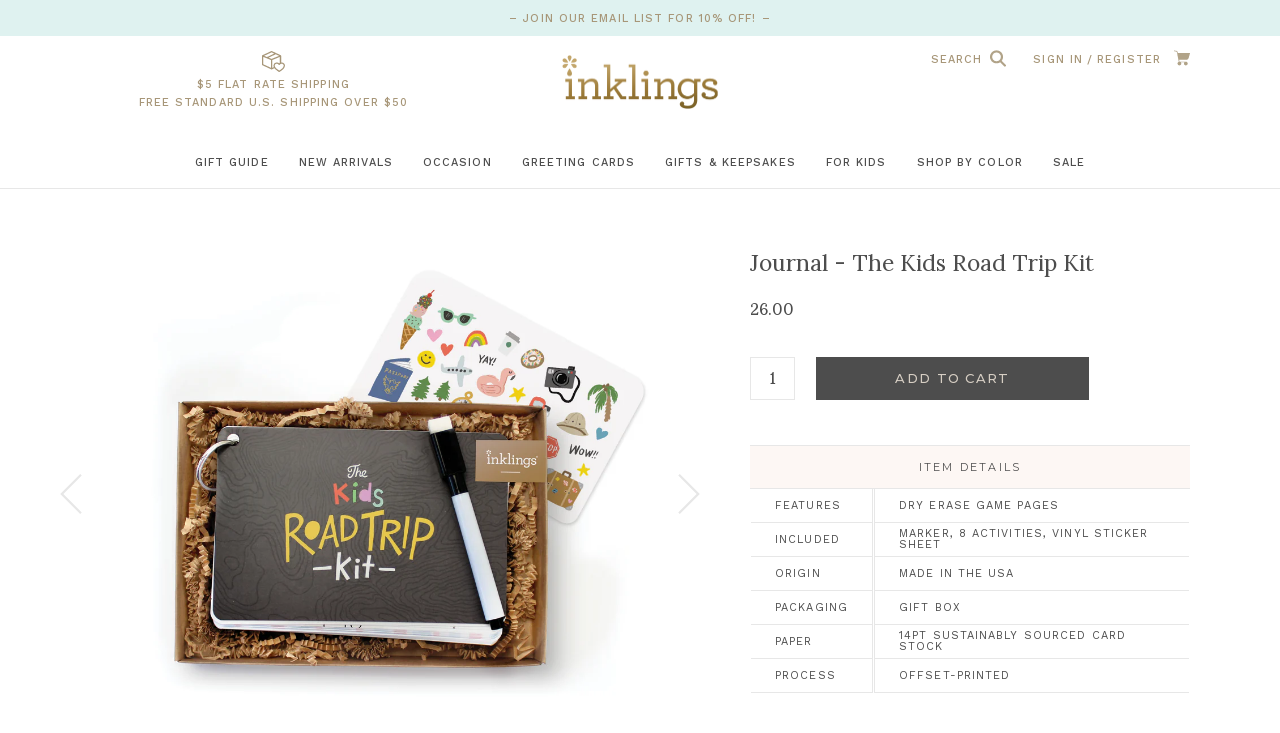

--- FILE ---
content_type: text/html; charset=utf-8
request_url: https://inklingspaperie.com/products/the-kids-road-trip-kit
body_size: 23605
content:
<!DOCTYPE html>
<html lang="en-US">
	<head>

		<meta charset="utf-8" />
		<meta name="description" content="• Journal measures 6” x 4”• 10 prompted adventure pages• Back of page lined for a &quot;Story from our Trip&quot;• 10 double-sized doodle pages• 4 coated dry-erase pages: Silly Questions, Dots &amp;amp; Lines, License Plate Game, Connect Four, Scavenger Hunt, Tic-Tac-Toe, Drawing Ideas, Hangman• Vinyl sticker Sheet• Dry erase marker" />
		<meta name="viewport" content="width=device-width, initial-scale=1.0" />

		<link rel="canonical" href="https://inklingspaperie.com/products/the-kids-road-trip-kit" />
		<link rel="shortcut icon" href="//inklingspaperie.com/cdn/shop/t/18/assets/favicon.png?v=72625443607380481141741188764" type="image/png" />
		<title>Journal - The Kids Road Trip Kit &ndash; Inklings Paperie</title>

		
		<link rel="stylesheet" href="https://use.typekit.net/svy5lsi.css">
		<link rel="preconnect" href="https://fonts.googleapis.com">
		<link rel="preconnect" href="https://fonts.gstatic.com" crossorigin>
		<link href="https://fonts.googleapis.com/css2?family=Arbutus+Slab&family=Lora:ital,wght@0,400;0,700;1,400;1,700&family=Montserrat:wght@400;500;700&family=Work+Sans:wght@300;400;500&display=swap" rel="stylesheet">
		<link href="//inklingspaperie.com/cdn/shop/t/18/assets/styles.css?v=37095244591521763921746472789" rel="stylesheet" type="text/css" media="all" />

		
		<script src="//inklingspaperie.com/cdn/shop/t/18/assets/jquery.min.js?v=180363321634056464301741188764" type="text/javascript"></script>

		

<meta property="og:site_name" content="Inklings Paperie">
<meta property="og:url" content="https://inklingspaperie.com/products/the-kids-road-trip-kit">
<meta property="og:title" content="Journal - The Kids Road Trip Kit">
<meta property="og:type" content="product">
<meta property="og:description" content="• Journal measures 6” x 4”• 10 prompted adventure pages• Back of page lined for a &quot;Story from our Trip&quot;• 10 double-sized doodle pages• 4 coated dry-erase pages: Silly Questions, Dots &amp;amp; Lines, License Plate Game, Connect Four, Scavenger Hunt, Tic-Tac-Toe, Drawing Ideas, Hangman• Vinyl sticker Sheet• Dry erase marker"><meta property="og:image" content="http://inklingspaperie.com/cdn/shop/products/InklingsPaperie_J13-NewPackaging.jpg?v=1672805336&width=2048">
  <meta property="og:image:secure_url" content="https://inklingspaperie.com/cdn/shop/products/InklingsPaperie_J13-NewPackaging.jpg?v=1672805336&width=2048">
  <meta property="og:image:width" content="3600">
  <meta property="og:image:height" content="3600"><meta property="og:price:amount" content="26.00">
  <meta property="og:price:currency" content="USD"><meta name="twitter:site" content="@InklingsPaperie"><meta name="twitter:card" content="summary_large_image">
<meta name="twitter:title" content="Journal - The Kids Road Trip Kit">
<meta name="twitter:description" content="• Journal measures 6” x 4”• 10 prompted adventure pages• Back of page lined for a &quot;Story from our Trip&quot;• 10 double-sized doodle pages• 4 coated dry-erase pages: Silly Questions, Dots &amp;amp; Lines, License Plate Game, Connect Four, Scavenger Hunt, Tic-Tac-Toe, Drawing Ideas, Hangman• Vinyl sticker Sheet• Dry erase marker">

<script type="application/ld+json">
  {
    "@context": "http://schema.org",
    "@type": "Organization",
    "name": "Inklings Paperie",
    "logo": "https:\/\/inklingspaperie.com\/cdn\/shop\/t\/18\/assets\/logo.png?v=86732154709399463011741188764",
    "sameAs": [
      "https:\/\/www.instagram.com\/inklingspaperie\/",
      "https:\/\/www.facebook.com\/inklingspaperie?ref=hl",
      "https:\/\/twitter.com\/InklingsPaperie",
      "https:\/\/www.pinterest.com\/inklings\/",
      "https:\/\/www.youtube.com\/user\/InklingsPaperie",
      "https:\/\/www.tiktok.com\/@inklingspaperie"
    ],
    "url": "https:\/\/inklingspaperie.com"
  }
</script>
		<script>window.performance && window.performance.mark && window.performance.mark('shopify.content_for_header.start');</script><meta name="facebook-domain-verification" content="6n7j9wxr4u3lnxekjhlq47b0qkp2xd">
<meta id="shopify-digital-wallet" name="shopify-digital-wallet" content="/22696671/digital_wallets/dialog">
<meta name="shopify-checkout-api-token" content="22af0ad15a8fb40d4e52079657785570">
<link rel="alternate" type="application/json+oembed" href="https://inklingspaperie.com/products/the-kids-road-trip-kit.oembed">
<script async="async" src="/checkouts/internal/preloads.js?locale=en-US"></script>
<link rel="preconnect" href="https://shop.app" crossorigin="anonymous">
<script async="async" src="https://shop.app/checkouts/internal/preloads.js?locale=en-US&shop_id=22696671" crossorigin="anonymous"></script>
<script id="apple-pay-shop-capabilities" type="application/json">{"shopId":22696671,"countryCode":"US","currencyCode":"USD","merchantCapabilities":["supports3DS"],"merchantId":"gid:\/\/shopify\/Shop\/22696671","merchantName":"Inklings Paperie","requiredBillingContactFields":["postalAddress","email"],"requiredShippingContactFields":["postalAddress","email"],"shippingType":"shipping","supportedNetworks":["visa","masterCard","amex","discover","elo","jcb"],"total":{"type":"pending","label":"Inklings Paperie","amount":"1.00"},"shopifyPaymentsEnabled":true,"supportsSubscriptions":true}</script>
<script id="shopify-features" type="application/json">{"accessToken":"22af0ad15a8fb40d4e52079657785570","betas":["rich-media-storefront-analytics"],"domain":"inklingspaperie.com","predictiveSearch":true,"shopId":22696671,"locale":"en"}</script>
<script>var Shopify = Shopify || {};
Shopify.shop = "inklingspaperie.myshopify.com";
Shopify.locale = "en-US";
Shopify.currency = {"active":"USD","rate":"1.0"};
Shopify.country = "US";
Shopify.theme = {"name":"Inklings - March 2025 - Live 3-5","id":126543921234,"schema_name":"Inklings!","schema_version":"March 2023","theme_store_id":null,"role":"main"};
Shopify.theme.handle = "null";
Shopify.theme.style = {"id":null,"handle":null};
Shopify.cdnHost = "inklingspaperie.com/cdn";
Shopify.routes = Shopify.routes || {};
Shopify.routes.root = "/";</script>
<script type="module">!function(o){(o.Shopify=o.Shopify||{}).modules=!0}(window);</script>
<script>!function(o){function n(){var o=[];function n(){o.push(Array.prototype.slice.apply(arguments))}return n.q=o,n}var t=o.Shopify=o.Shopify||{};t.loadFeatures=n(),t.autoloadFeatures=n()}(window);</script>
<script>
  window.ShopifyPay = window.ShopifyPay || {};
  window.ShopifyPay.apiHost = "shop.app\/pay";
  window.ShopifyPay.redirectState = null;
</script>
<script id="shop-js-analytics" type="application/json">{"pageType":"product"}</script>
<script defer="defer" async type="module" src="//inklingspaperie.com/cdn/shopifycloud/shop-js/modules/v2/client.init-shop-cart-sync_C5BV16lS.en.esm.js"></script>
<script defer="defer" async type="module" src="//inklingspaperie.com/cdn/shopifycloud/shop-js/modules/v2/chunk.common_CygWptCX.esm.js"></script>
<script type="module">
  await import("//inklingspaperie.com/cdn/shopifycloud/shop-js/modules/v2/client.init-shop-cart-sync_C5BV16lS.en.esm.js");
await import("//inklingspaperie.com/cdn/shopifycloud/shop-js/modules/v2/chunk.common_CygWptCX.esm.js");

  window.Shopify.SignInWithShop?.initShopCartSync?.({"fedCMEnabled":true,"windoidEnabled":true});

</script>
<script>
  window.Shopify = window.Shopify || {};
  if (!window.Shopify.featureAssets) window.Shopify.featureAssets = {};
  window.Shopify.featureAssets['shop-js'] = {"shop-cart-sync":["modules/v2/client.shop-cart-sync_ZFArdW7E.en.esm.js","modules/v2/chunk.common_CygWptCX.esm.js"],"init-fed-cm":["modules/v2/client.init-fed-cm_CmiC4vf6.en.esm.js","modules/v2/chunk.common_CygWptCX.esm.js"],"shop-button":["modules/v2/client.shop-button_tlx5R9nI.en.esm.js","modules/v2/chunk.common_CygWptCX.esm.js"],"shop-cash-offers":["modules/v2/client.shop-cash-offers_DOA2yAJr.en.esm.js","modules/v2/chunk.common_CygWptCX.esm.js","modules/v2/chunk.modal_D71HUcav.esm.js"],"init-windoid":["modules/v2/client.init-windoid_sURxWdc1.en.esm.js","modules/v2/chunk.common_CygWptCX.esm.js"],"shop-toast-manager":["modules/v2/client.shop-toast-manager_ClPi3nE9.en.esm.js","modules/v2/chunk.common_CygWptCX.esm.js"],"init-shop-email-lookup-coordinator":["modules/v2/client.init-shop-email-lookup-coordinator_B8hsDcYM.en.esm.js","modules/v2/chunk.common_CygWptCX.esm.js"],"init-shop-cart-sync":["modules/v2/client.init-shop-cart-sync_C5BV16lS.en.esm.js","modules/v2/chunk.common_CygWptCX.esm.js"],"avatar":["modules/v2/client.avatar_BTnouDA3.en.esm.js"],"pay-button":["modules/v2/client.pay-button_FdsNuTd3.en.esm.js","modules/v2/chunk.common_CygWptCX.esm.js"],"init-customer-accounts":["modules/v2/client.init-customer-accounts_DxDtT_ad.en.esm.js","modules/v2/client.shop-login-button_C5VAVYt1.en.esm.js","modules/v2/chunk.common_CygWptCX.esm.js","modules/v2/chunk.modal_D71HUcav.esm.js"],"init-shop-for-new-customer-accounts":["modules/v2/client.init-shop-for-new-customer-accounts_ChsxoAhi.en.esm.js","modules/v2/client.shop-login-button_C5VAVYt1.en.esm.js","modules/v2/chunk.common_CygWptCX.esm.js","modules/v2/chunk.modal_D71HUcav.esm.js"],"shop-login-button":["modules/v2/client.shop-login-button_C5VAVYt1.en.esm.js","modules/v2/chunk.common_CygWptCX.esm.js","modules/v2/chunk.modal_D71HUcav.esm.js"],"init-customer-accounts-sign-up":["modules/v2/client.init-customer-accounts-sign-up_CPSyQ0Tj.en.esm.js","modules/v2/client.shop-login-button_C5VAVYt1.en.esm.js","modules/v2/chunk.common_CygWptCX.esm.js","modules/v2/chunk.modal_D71HUcav.esm.js"],"shop-follow-button":["modules/v2/client.shop-follow-button_Cva4Ekp9.en.esm.js","modules/v2/chunk.common_CygWptCX.esm.js","modules/v2/chunk.modal_D71HUcav.esm.js"],"checkout-modal":["modules/v2/client.checkout-modal_BPM8l0SH.en.esm.js","modules/v2/chunk.common_CygWptCX.esm.js","modules/v2/chunk.modal_D71HUcav.esm.js"],"lead-capture":["modules/v2/client.lead-capture_Bi8yE_yS.en.esm.js","modules/v2/chunk.common_CygWptCX.esm.js","modules/v2/chunk.modal_D71HUcav.esm.js"],"shop-login":["modules/v2/client.shop-login_D6lNrXab.en.esm.js","modules/v2/chunk.common_CygWptCX.esm.js","modules/v2/chunk.modal_D71HUcav.esm.js"],"payment-terms":["modules/v2/client.payment-terms_CZxnsJam.en.esm.js","modules/v2/chunk.common_CygWptCX.esm.js","modules/v2/chunk.modal_D71HUcav.esm.js"]};
</script>
<script>(function() {
  var isLoaded = false;
  function asyncLoad() {
    if (isLoaded) return;
    isLoaded = true;
    var urls = ["https:\/\/d1639lhkj5l89m.cloudfront.net\/js\/storefront\/uppromote.js?shop=inklingspaperie.myshopify.com","https:\/\/static.klaviyo.com\/onsite\/js\/LhfJp6\/klaviyo.js?company_id=LhfJp6\u0026shop=inklingspaperie.myshopify.com","https:\/\/api-na2.hubapi.com\/scriptloader\/v1\/242780355.js?shop=inklingspaperie.myshopify.com"];
    for (var i = 0; i < urls.length; i++) {
      var s = document.createElement('script');
      s.type = 'text/javascript';
      s.async = true;
      s.src = urls[i];
      var x = document.getElementsByTagName('script')[0];
      x.parentNode.insertBefore(s, x);
    }
  };
  if(window.attachEvent) {
    window.attachEvent('onload', asyncLoad);
  } else {
    window.addEventListener('load', asyncLoad, false);
  }
})();</script>
<script id="__st">var __st={"a":22696671,"offset":-18000,"reqid":"1a1aba5a-ac1f-4a34-b644-a408f575f455-1768830490","pageurl":"inklingspaperie.com\/products\/the-kids-road-trip-kit","u":"74e03781a33f","p":"product","rtyp":"product","rid":6796194152530};</script>
<script>window.ShopifyPaypalV4VisibilityTracking = true;</script>
<script id="captcha-bootstrap">!function(){'use strict';const t='contact',e='account',n='new_comment',o=[[t,t],['blogs',n],['comments',n],[t,'customer']],c=[[e,'customer_login'],[e,'guest_login'],[e,'recover_customer_password'],[e,'create_customer']],r=t=>t.map((([t,e])=>`form[action*='/${t}']:not([data-nocaptcha='true']) input[name='form_type'][value='${e}']`)).join(','),a=t=>()=>t?[...document.querySelectorAll(t)].map((t=>t.form)):[];function s(){const t=[...o],e=r(t);return a(e)}const i='password',u='form_key',d=['recaptcha-v3-token','g-recaptcha-response','h-captcha-response',i],f=()=>{try{return window.sessionStorage}catch{return}},m='__shopify_v',_=t=>t.elements[u];function p(t,e,n=!1){try{const o=window.sessionStorage,c=JSON.parse(o.getItem(e)),{data:r}=function(t){const{data:e,action:n}=t;return t[m]||n?{data:e,action:n}:{data:t,action:n}}(c);for(const[e,n]of Object.entries(r))t.elements[e]&&(t.elements[e].value=n);n&&o.removeItem(e)}catch(o){console.error('form repopulation failed',{error:o})}}const l='form_type',E='cptcha';function T(t){t.dataset[E]=!0}const w=window,h=w.document,L='Shopify',v='ce_forms',y='captcha';let A=!1;((t,e)=>{const n=(g='f06e6c50-85a8-45c8-87d0-21a2b65856fe',I='https://cdn.shopify.com/shopifycloud/storefront-forms-hcaptcha/ce_storefront_forms_captcha_hcaptcha.v1.5.2.iife.js',D={infoText:'Protected by hCaptcha',privacyText:'Privacy',termsText:'Terms'},(t,e,n)=>{const o=w[L][v],c=o.bindForm;if(c)return c(t,g,e,D).then(n);var r;o.q.push([[t,g,e,D],n]),r=I,A||(h.body.append(Object.assign(h.createElement('script'),{id:'captcha-provider',async:!0,src:r})),A=!0)});var g,I,D;w[L]=w[L]||{},w[L][v]=w[L][v]||{},w[L][v].q=[],w[L][y]=w[L][y]||{},w[L][y].protect=function(t,e){n(t,void 0,e),T(t)},Object.freeze(w[L][y]),function(t,e,n,w,h,L){const[v,y,A,g]=function(t,e,n){const i=e?o:[],u=t?c:[],d=[...i,...u],f=r(d),m=r(i),_=r(d.filter((([t,e])=>n.includes(e))));return[a(f),a(m),a(_),s()]}(w,h,L),I=t=>{const e=t.target;return e instanceof HTMLFormElement?e:e&&e.form},D=t=>v().includes(t);t.addEventListener('submit',(t=>{const e=I(t);if(!e)return;const n=D(e)&&!e.dataset.hcaptchaBound&&!e.dataset.recaptchaBound,o=_(e),c=g().includes(e)&&(!o||!o.value);(n||c)&&t.preventDefault(),c&&!n&&(function(t){try{if(!f())return;!function(t){const e=f();if(!e)return;const n=_(t);if(!n)return;const o=n.value;o&&e.removeItem(o)}(t);const e=Array.from(Array(32),(()=>Math.random().toString(36)[2])).join('');!function(t,e){_(t)||t.append(Object.assign(document.createElement('input'),{type:'hidden',name:u})),t.elements[u].value=e}(t,e),function(t,e){const n=f();if(!n)return;const o=[...t.querySelectorAll(`input[type='${i}']`)].map((({name:t})=>t)),c=[...d,...o],r={};for(const[a,s]of new FormData(t).entries())c.includes(a)||(r[a]=s);n.setItem(e,JSON.stringify({[m]:1,action:t.action,data:r}))}(t,e)}catch(e){console.error('failed to persist form',e)}}(e),e.submit())}));const S=(t,e)=>{t&&!t.dataset[E]&&(n(t,e.some((e=>e===t))),T(t))};for(const o of['focusin','change'])t.addEventListener(o,(t=>{const e=I(t);D(e)&&S(e,y())}));const B=e.get('form_key'),M=e.get(l),P=B&&M;t.addEventListener('DOMContentLoaded',(()=>{const t=y();if(P)for(const e of t)e.elements[l].value===M&&p(e,B);[...new Set([...A(),...v().filter((t=>'true'===t.dataset.shopifyCaptcha))])].forEach((e=>S(e,t)))}))}(h,new URLSearchParams(w.location.search),n,t,e,['guest_login'])})(!0,!0)}();</script>
<script integrity="sha256-4kQ18oKyAcykRKYeNunJcIwy7WH5gtpwJnB7kiuLZ1E=" data-source-attribution="shopify.loadfeatures" defer="defer" src="//inklingspaperie.com/cdn/shopifycloud/storefront/assets/storefront/load_feature-a0a9edcb.js" crossorigin="anonymous"></script>
<script crossorigin="anonymous" defer="defer" src="//inklingspaperie.com/cdn/shopifycloud/storefront/assets/shopify_pay/storefront-65b4c6d7.js?v=20250812"></script>
<script data-source-attribution="shopify.dynamic_checkout.dynamic.init">var Shopify=Shopify||{};Shopify.PaymentButton=Shopify.PaymentButton||{isStorefrontPortableWallets:!0,init:function(){window.Shopify.PaymentButton.init=function(){};var t=document.createElement("script");t.src="https://inklingspaperie.com/cdn/shopifycloud/portable-wallets/latest/portable-wallets.en.js",t.type="module",document.head.appendChild(t)}};
</script>
<script data-source-attribution="shopify.dynamic_checkout.buyer_consent">
  function portableWalletsHideBuyerConsent(e){var t=document.getElementById("shopify-buyer-consent"),n=document.getElementById("shopify-subscription-policy-button");t&&n&&(t.classList.add("hidden"),t.setAttribute("aria-hidden","true"),n.removeEventListener("click",e))}function portableWalletsShowBuyerConsent(e){var t=document.getElementById("shopify-buyer-consent"),n=document.getElementById("shopify-subscription-policy-button");t&&n&&(t.classList.remove("hidden"),t.removeAttribute("aria-hidden"),n.addEventListener("click",e))}window.Shopify?.PaymentButton&&(window.Shopify.PaymentButton.hideBuyerConsent=portableWalletsHideBuyerConsent,window.Shopify.PaymentButton.showBuyerConsent=portableWalletsShowBuyerConsent);
</script>
<script data-source-attribution="shopify.dynamic_checkout.cart.bootstrap">document.addEventListener("DOMContentLoaded",(function(){function t(){return document.querySelector("shopify-accelerated-checkout-cart, shopify-accelerated-checkout")}if(t())Shopify.PaymentButton.init();else{new MutationObserver((function(e,n){t()&&(Shopify.PaymentButton.init(),n.disconnect())})).observe(document.body,{childList:!0,subtree:!0})}}));
</script>
<link id="shopify-accelerated-checkout-styles" rel="stylesheet" media="screen" href="https://inklingspaperie.com/cdn/shopifycloud/portable-wallets/latest/accelerated-checkout-backwards-compat.css" crossorigin="anonymous">
<style id="shopify-accelerated-checkout-cart">
        #shopify-buyer-consent {
  margin-top: 1em;
  display: inline-block;
  width: 100%;
}

#shopify-buyer-consent.hidden {
  display: none;
}

#shopify-subscription-policy-button {
  background: none;
  border: none;
  padding: 0;
  text-decoration: underline;
  font-size: inherit;
  cursor: pointer;
}

#shopify-subscription-policy-button::before {
  box-shadow: none;
}

      </style>

<script>window.performance && window.performance.mark && window.performance.mark('shopify.content_for_header.end');</script>


		
		<meta name="p:domain_verify" content="54b2b48314c574dcbde29254f20f7b5c"/>
		


	<link href="https://monorail-edge.shopifysvc.com" rel="dns-prefetch">
<script>(function(){if ("sendBeacon" in navigator && "performance" in window) {try {var session_token_from_headers = performance.getEntriesByType('navigation')[0].serverTiming.find(x => x.name == '_s').description;} catch {var session_token_from_headers = undefined;}var session_cookie_matches = document.cookie.match(/_shopify_s=([^;]*)/);var session_token_from_cookie = session_cookie_matches && session_cookie_matches.length === 2 ? session_cookie_matches[1] : "";var session_token = session_token_from_headers || session_token_from_cookie || "";function handle_abandonment_event(e) {var entries = performance.getEntries().filter(function(entry) {return /monorail-edge.shopifysvc.com/.test(entry.name);});if (!window.abandonment_tracked && entries.length === 0) {window.abandonment_tracked = true;var currentMs = Date.now();var navigation_start = performance.timing.navigationStart;var payload = {shop_id: 22696671,url: window.location.href,navigation_start,duration: currentMs - navigation_start,session_token,page_type: "product"};window.navigator.sendBeacon("https://monorail-edge.shopifysvc.com/v1/produce", JSON.stringify({schema_id: "online_store_buyer_site_abandonment/1.1",payload: payload,metadata: {event_created_at_ms: currentMs,event_sent_at_ms: currentMs}}));}}window.addEventListener('pagehide', handle_abandonment_event);}}());</script>
<script id="web-pixels-manager-setup">(function e(e,d,r,n,o){if(void 0===o&&(o={}),!Boolean(null===(a=null===(i=window.Shopify)||void 0===i?void 0:i.analytics)||void 0===a?void 0:a.replayQueue)){var i,a;window.Shopify=window.Shopify||{};var t=window.Shopify;t.analytics=t.analytics||{};var s=t.analytics;s.replayQueue=[],s.publish=function(e,d,r){return s.replayQueue.push([e,d,r]),!0};try{self.performance.mark("wpm:start")}catch(e){}var l=function(){var e={modern:/Edge?\/(1{2}[4-9]|1[2-9]\d|[2-9]\d{2}|\d{4,})\.\d+(\.\d+|)|Firefox\/(1{2}[4-9]|1[2-9]\d|[2-9]\d{2}|\d{4,})\.\d+(\.\d+|)|Chrom(ium|e)\/(9{2}|\d{3,})\.\d+(\.\d+|)|(Maci|X1{2}).+ Version\/(15\.\d+|(1[6-9]|[2-9]\d|\d{3,})\.\d+)([,.]\d+|)( \(\w+\)|)( Mobile\/\w+|) Safari\/|Chrome.+OPR\/(9{2}|\d{3,})\.\d+\.\d+|(CPU[ +]OS|iPhone[ +]OS|CPU[ +]iPhone|CPU IPhone OS|CPU iPad OS)[ +]+(15[._]\d+|(1[6-9]|[2-9]\d|\d{3,})[._]\d+)([._]\d+|)|Android:?[ /-](13[3-9]|1[4-9]\d|[2-9]\d{2}|\d{4,})(\.\d+|)(\.\d+|)|Android.+Firefox\/(13[5-9]|1[4-9]\d|[2-9]\d{2}|\d{4,})\.\d+(\.\d+|)|Android.+Chrom(ium|e)\/(13[3-9]|1[4-9]\d|[2-9]\d{2}|\d{4,})\.\d+(\.\d+|)|SamsungBrowser\/([2-9]\d|\d{3,})\.\d+/,legacy:/Edge?\/(1[6-9]|[2-9]\d|\d{3,})\.\d+(\.\d+|)|Firefox\/(5[4-9]|[6-9]\d|\d{3,})\.\d+(\.\d+|)|Chrom(ium|e)\/(5[1-9]|[6-9]\d|\d{3,})\.\d+(\.\d+|)([\d.]+$|.*Safari\/(?![\d.]+ Edge\/[\d.]+$))|(Maci|X1{2}).+ Version\/(10\.\d+|(1[1-9]|[2-9]\d|\d{3,})\.\d+)([,.]\d+|)( \(\w+\)|)( Mobile\/\w+|) Safari\/|Chrome.+OPR\/(3[89]|[4-9]\d|\d{3,})\.\d+\.\d+|(CPU[ +]OS|iPhone[ +]OS|CPU[ +]iPhone|CPU IPhone OS|CPU iPad OS)[ +]+(10[._]\d+|(1[1-9]|[2-9]\d|\d{3,})[._]\d+)([._]\d+|)|Android:?[ /-](13[3-9]|1[4-9]\d|[2-9]\d{2}|\d{4,})(\.\d+|)(\.\d+|)|Mobile Safari.+OPR\/([89]\d|\d{3,})\.\d+\.\d+|Android.+Firefox\/(13[5-9]|1[4-9]\d|[2-9]\d{2}|\d{4,})\.\d+(\.\d+|)|Android.+Chrom(ium|e)\/(13[3-9]|1[4-9]\d|[2-9]\d{2}|\d{4,})\.\d+(\.\d+|)|Android.+(UC? ?Browser|UCWEB|U3)[ /]?(15\.([5-9]|\d{2,})|(1[6-9]|[2-9]\d|\d{3,})\.\d+)\.\d+|SamsungBrowser\/(5\.\d+|([6-9]|\d{2,})\.\d+)|Android.+MQ{2}Browser\/(14(\.(9|\d{2,})|)|(1[5-9]|[2-9]\d|\d{3,})(\.\d+|))(\.\d+|)|K[Aa][Ii]OS\/(3\.\d+|([4-9]|\d{2,})\.\d+)(\.\d+|)/},d=e.modern,r=e.legacy,n=navigator.userAgent;return n.match(d)?"modern":n.match(r)?"legacy":"unknown"}(),u="modern"===l?"modern":"legacy",c=(null!=n?n:{modern:"",legacy:""})[u],f=function(e){return[e.baseUrl,"/wpm","/b",e.hashVersion,"modern"===e.buildTarget?"m":"l",".js"].join("")}({baseUrl:d,hashVersion:r,buildTarget:u}),m=function(e){var d=e.version,r=e.bundleTarget,n=e.surface,o=e.pageUrl,i=e.monorailEndpoint;return{emit:function(e){var a=e.status,t=e.errorMsg,s=(new Date).getTime(),l=JSON.stringify({metadata:{event_sent_at_ms:s},events:[{schema_id:"web_pixels_manager_load/3.1",payload:{version:d,bundle_target:r,page_url:o,status:a,surface:n,error_msg:t},metadata:{event_created_at_ms:s}}]});if(!i)return console&&console.warn&&console.warn("[Web Pixels Manager] No Monorail endpoint provided, skipping logging."),!1;try{return self.navigator.sendBeacon.bind(self.navigator)(i,l)}catch(e){}var u=new XMLHttpRequest;try{return u.open("POST",i,!0),u.setRequestHeader("Content-Type","text/plain"),u.send(l),!0}catch(e){return console&&console.warn&&console.warn("[Web Pixels Manager] Got an unhandled error while logging to Monorail."),!1}}}}({version:r,bundleTarget:l,surface:e.surface,pageUrl:self.location.href,monorailEndpoint:e.monorailEndpoint});try{o.browserTarget=l,function(e){var d=e.src,r=e.async,n=void 0===r||r,o=e.onload,i=e.onerror,a=e.sri,t=e.scriptDataAttributes,s=void 0===t?{}:t,l=document.createElement("script"),u=document.querySelector("head"),c=document.querySelector("body");if(l.async=n,l.src=d,a&&(l.integrity=a,l.crossOrigin="anonymous"),s)for(var f in s)if(Object.prototype.hasOwnProperty.call(s,f))try{l.dataset[f]=s[f]}catch(e){}if(o&&l.addEventListener("load",o),i&&l.addEventListener("error",i),u)u.appendChild(l);else{if(!c)throw new Error("Did not find a head or body element to append the script");c.appendChild(l)}}({src:f,async:!0,onload:function(){if(!function(){var e,d;return Boolean(null===(d=null===(e=window.Shopify)||void 0===e?void 0:e.analytics)||void 0===d?void 0:d.initialized)}()){var d=window.webPixelsManager.init(e)||void 0;if(d){var r=window.Shopify.analytics;r.replayQueue.forEach((function(e){var r=e[0],n=e[1],o=e[2];d.publishCustomEvent(r,n,o)})),r.replayQueue=[],r.publish=d.publishCustomEvent,r.visitor=d.visitor,r.initialized=!0}}},onerror:function(){return m.emit({status:"failed",errorMsg:"".concat(f," has failed to load")})},sri:function(e){var d=/^sha384-[A-Za-z0-9+/=]+$/;return"string"==typeof e&&d.test(e)}(c)?c:"",scriptDataAttributes:o}),m.emit({status:"loading"})}catch(e){m.emit({status:"failed",errorMsg:(null==e?void 0:e.message)||"Unknown error"})}}})({shopId: 22696671,storefrontBaseUrl: "https://inklingspaperie.com",extensionsBaseUrl: "https://extensions.shopifycdn.com/cdn/shopifycloud/web-pixels-manager",monorailEndpoint: "https://monorail-edge.shopifysvc.com/unstable/produce_batch",surface: "storefront-renderer",enabledBetaFlags: ["2dca8a86"],webPixelsConfigList: [{"id":"780337234","configuration":"{\"shopId\":\"77434\",\"env\":\"production\",\"metaData\":\"[]\"}","eventPayloadVersion":"v1","runtimeContext":"STRICT","scriptVersion":"8e11013497942cd9be82d03af35714e6","type":"APP","apiClientId":2773553,"privacyPurposes":[],"dataSharingAdjustments":{"protectedCustomerApprovalScopes":["read_customer_address","read_customer_email","read_customer_name","read_customer_personal_data","read_customer_phone"]}},{"id":"593428562","configuration":"{\"accountID\":\"inklingspaperie\"}","eventPayloadVersion":"v1","runtimeContext":"STRICT","scriptVersion":"e049d423f49471962495acbe58da1904","type":"APP","apiClientId":32196493313,"privacyPurposes":["ANALYTICS","MARKETING","SALE_OF_DATA"],"dataSharingAdjustments":{"protectedCustomerApprovalScopes":["read_customer_address","read_customer_email","read_customer_name","read_customer_personal_data","read_customer_phone"]}},{"id":"113344594","configuration":"{\"pixel_id\":\"653930915039414\",\"pixel_type\":\"facebook_pixel\",\"metaapp_system_user_token\":\"-\"}","eventPayloadVersion":"v1","runtimeContext":"OPEN","scriptVersion":"ca16bc87fe92b6042fbaa3acc2fbdaa6","type":"APP","apiClientId":2329312,"privacyPurposes":["ANALYTICS","MARKETING","SALE_OF_DATA"],"dataSharingAdjustments":{"protectedCustomerApprovalScopes":["read_customer_address","read_customer_email","read_customer_name","read_customer_personal_data","read_customer_phone"]}},{"id":"34209874","configuration":"{\"tagID\":\"2613294407915\"}","eventPayloadVersion":"v1","runtimeContext":"STRICT","scriptVersion":"18031546ee651571ed29edbe71a3550b","type":"APP","apiClientId":3009811,"privacyPurposes":["ANALYTICS","MARKETING","SALE_OF_DATA"],"dataSharingAdjustments":{"protectedCustomerApprovalScopes":["read_customer_address","read_customer_email","read_customer_name","read_customer_personal_data","read_customer_phone"]}},{"id":"shopify-app-pixel","configuration":"{}","eventPayloadVersion":"v1","runtimeContext":"STRICT","scriptVersion":"0450","apiClientId":"shopify-pixel","type":"APP","privacyPurposes":["ANALYTICS","MARKETING"]},{"id":"shopify-custom-pixel","eventPayloadVersion":"v1","runtimeContext":"LAX","scriptVersion":"0450","apiClientId":"shopify-pixel","type":"CUSTOM","privacyPurposes":["ANALYTICS","MARKETING"]}],isMerchantRequest: false,initData: {"shop":{"name":"Inklings Paperie","paymentSettings":{"currencyCode":"USD"},"myshopifyDomain":"inklingspaperie.myshopify.com","countryCode":"US","storefrontUrl":"https:\/\/inklingspaperie.com"},"customer":null,"cart":null,"checkout":null,"productVariants":[{"price":{"amount":26.0,"currencyCode":"USD"},"product":{"title":"Journal - The Kids Road Trip Kit","vendor":"Inklings Paperie","id":"6796194152530","untranslatedTitle":"Journal - The Kids Road Trip Kit","url":"\/products\/the-kids-road-trip-kit","type":"Gifts \u0026 Keepsakes"},"id":"39741032562770","image":{"src":"\/\/inklingspaperie.com\/cdn\/shop\/products\/InklingsPaperie_J13-NewPackaging.jpg?v=1672805336"},"sku":"J13","title":"Default Title","untranslatedTitle":"Default Title"}],"purchasingCompany":null},},"https://inklingspaperie.com/cdn","fcfee988w5aeb613cpc8e4bc33m6693e112",{"modern":"","legacy":""},{"shopId":"22696671","storefrontBaseUrl":"https:\/\/inklingspaperie.com","extensionBaseUrl":"https:\/\/extensions.shopifycdn.com\/cdn\/shopifycloud\/web-pixels-manager","surface":"storefront-renderer","enabledBetaFlags":"[\"2dca8a86\"]","isMerchantRequest":"false","hashVersion":"fcfee988w5aeb613cpc8e4bc33m6693e112","publish":"custom","events":"[[\"page_viewed\",{}],[\"product_viewed\",{\"productVariant\":{\"price\":{\"amount\":26.0,\"currencyCode\":\"USD\"},\"product\":{\"title\":\"Journal - The Kids Road Trip Kit\",\"vendor\":\"Inklings Paperie\",\"id\":\"6796194152530\",\"untranslatedTitle\":\"Journal - The Kids Road Trip Kit\",\"url\":\"\/products\/the-kids-road-trip-kit\",\"type\":\"Gifts \u0026 Keepsakes\"},\"id\":\"39741032562770\",\"image\":{\"src\":\"\/\/inklingspaperie.com\/cdn\/shop\/products\/InklingsPaperie_J13-NewPackaging.jpg?v=1672805336\"},\"sku\":\"J13\",\"title\":\"Default Title\",\"untranslatedTitle\":\"Default Title\"}}]]"});</script><script>
  window.ShopifyAnalytics = window.ShopifyAnalytics || {};
  window.ShopifyAnalytics.meta = window.ShopifyAnalytics.meta || {};
  window.ShopifyAnalytics.meta.currency = 'USD';
  var meta = {"product":{"id":6796194152530,"gid":"gid:\/\/shopify\/Product\/6796194152530","vendor":"Inklings Paperie","type":"Gifts \u0026 Keepsakes","handle":"the-kids-road-trip-kit","variants":[{"id":39741032562770,"price":2600,"name":"Journal - The Kids Road Trip Kit","public_title":null,"sku":"J13"}],"remote":false},"page":{"pageType":"product","resourceType":"product","resourceId":6796194152530,"requestId":"1a1aba5a-ac1f-4a34-b644-a408f575f455-1768830490"}};
  for (var attr in meta) {
    window.ShopifyAnalytics.meta[attr] = meta[attr];
  }
</script>
<script class="analytics">
  (function () {
    var customDocumentWrite = function(content) {
      var jquery = null;

      if (window.jQuery) {
        jquery = window.jQuery;
      } else if (window.Checkout && window.Checkout.$) {
        jquery = window.Checkout.$;
      }

      if (jquery) {
        jquery('body').append(content);
      }
    };

    var hasLoggedConversion = function(token) {
      if (token) {
        return document.cookie.indexOf('loggedConversion=' + token) !== -1;
      }
      return false;
    }

    var setCookieIfConversion = function(token) {
      if (token) {
        var twoMonthsFromNow = new Date(Date.now());
        twoMonthsFromNow.setMonth(twoMonthsFromNow.getMonth() + 2);

        document.cookie = 'loggedConversion=' + token + '; expires=' + twoMonthsFromNow;
      }
    }

    var trekkie = window.ShopifyAnalytics.lib = window.trekkie = window.trekkie || [];
    if (trekkie.integrations) {
      return;
    }
    trekkie.methods = [
      'identify',
      'page',
      'ready',
      'track',
      'trackForm',
      'trackLink'
    ];
    trekkie.factory = function(method) {
      return function() {
        var args = Array.prototype.slice.call(arguments);
        args.unshift(method);
        trekkie.push(args);
        return trekkie;
      };
    };
    for (var i = 0; i < trekkie.methods.length; i++) {
      var key = trekkie.methods[i];
      trekkie[key] = trekkie.factory(key);
    }
    trekkie.load = function(config) {
      trekkie.config = config || {};
      trekkie.config.initialDocumentCookie = document.cookie;
      var first = document.getElementsByTagName('script')[0];
      var script = document.createElement('script');
      script.type = 'text/javascript';
      script.onerror = function(e) {
        var scriptFallback = document.createElement('script');
        scriptFallback.type = 'text/javascript';
        scriptFallback.onerror = function(error) {
                var Monorail = {
      produce: function produce(monorailDomain, schemaId, payload) {
        var currentMs = new Date().getTime();
        var event = {
          schema_id: schemaId,
          payload: payload,
          metadata: {
            event_created_at_ms: currentMs,
            event_sent_at_ms: currentMs
          }
        };
        return Monorail.sendRequest("https://" + monorailDomain + "/v1/produce", JSON.stringify(event));
      },
      sendRequest: function sendRequest(endpointUrl, payload) {
        // Try the sendBeacon API
        if (window && window.navigator && typeof window.navigator.sendBeacon === 'function' && typeof window.Blob === 'function' && !Monorail.isIos12()) {
          var blobData = new window.Blob([payload], {
            type: 'text/plain'
          });

          if (window.navigator.sendBeacon(endpointUrl, blobData)) {
            return true;
          } // sendBeacon was not successful

        } // XHR beacon

        var xhr = new XMLHttpRequest();

        try {
          xhr.open('POST', endpointUrl);
          xhr.setRequestHeader('Content-Type', 'text/plain');
          xhr.send(payload);
        } catch (e) {
          console.log(e);
        }

        return false;
      },
      isIos12: function isIos12() {
        return window.navigator.userAgent.lastIndexOf('iPhone; CPU iPhone OS 12_') !== -1 || window.navigator.userAgent.lastIndexOf('iPad; CPU OS 12_') !== -1;
      }
    };
    Monorail.produce('monorail-edge.shopifysvc.com',
      'trekkie_storefront_load_errors/1.1',
      {shop_id: 22696671,
      theme_id: 126543921234,
      app_name: "storefront",
      context_url: window.location.href,
      source_url: "//inklingspaperie.com/cdn/s/trekkie.storefront.cd680fe47e6c39ca5d5df5f0a32d569bc48c0f27.min.js"});

        };
        scriptFallback.async = true;
        scriptFallback.src = '//inklingspaperie.com/cdn/s/trekkie.storefront.cd680fe47e6c39ca5d5df5f0a32d569bc48c0f27.min.js';
        first.parentNode.insertBefore(scriptFallback, first);
      };
      script.async = true;
      script.src = '//inklingspaperie.com/cdn/s/trekkie.storefront.cd680fe47e6c39ca5d5df5f0a32d569bc48c0f27.min.js';
      first.parentNode.insertBefore(script, first);
    };
    trekkie.load(
      {"Trekkie":{"appName":"storefront","development":false,"defaultAttributes":{"shopId":22696671,"isMerchantRequest":null,"themeId":126543921234,"themeCityHash":"17207690266351096521","contentLanguage":"en-US","currency":"USD","eventMetadataId":"f48e871c-0531-47a3-b85e-d9e2908b1878"},"isServerSideCookieWritingEnabled":true,"monorailRegion":"shop_domain","enabledBetaFlags":["65f19447"]},"Session Attribution":{},"S2S":{"facebookCapiEnabled":true,"source":"trekkie-storefront-renderer","apiClientId":580111}}
    );

    var loaded = false;
    trekkie.ready(function() {
      if (loaded) return;
      loaded = true;

      window.ShopifyAnalytics.lib = window.trekkie;

      var originalDocumentWrite = document.write;
      document.write = customDocumentWrite;
      try { window.ShopifyAnalytics.merchantGoogleAnalytics.call(this); } catch(error) {};
      document.write = originalDocumentWrite;

      window.ShopifyAnalytics.lib.page(null,{"pageType":"product","resourceType":"product","resourceId":6796194152530,"requestId":"1a1aba5a-ac1f-4a34-b644-a408f575f455-1768830490","shopifyEmitted":true});

      var match = window.location.pathname.match(/checkouts\/(.+)\/(thank_you|post_purchase)/)
      var token = match? match[1]: undefined;
      if (!hasLoggedConversion(token)) {
        setCookieIfConversion(token);
        window.ShopifyAnalytics.lib.track("Viewed Product",{"currency":"USD","variantId":39741032562770,"productId":6796194152530,"productGid":"gid:\/\/shopify\/Product\/6796194152530","name":"Journal - The Kids Road Trip Kit","price":"26.00","sku":"J13","brand":"Inklings Paperie","variant":null,"category":"Gifts \u0026 Keepsakes","nonInteraction":true,"remote":false},undefined,undefined,{"shopifyEmitted":true});
      window.ShopifyAnalytics.lib.track("monorail:\/\/trekkie_storefront_viewed_product\/1.1",{"currency":"USD","variantId":39741032562770,"productId":6796194152530,"productGid":"gid:\/\/shopify\/Product\/6796194152530","name":"Journal - The Kids Road Trip Kit","price":"26.00","sku":"J13","brand":"Inklings Paperie","variant":null,"category":"Gifts \u0026 Keepsakes","nonInteraction":true,"remote":false,"referer":"https:\/\/inklingspaperie.com\/products\/the-kids-road-trip-kit"});
      }
    });


        var eventsListenerScript = document.createElement('script');
        eventsListenerScript.async = true;
        eventsListenerScript.src = "//inklingspaperie.com/cdn/shopifycloud/storefront/assets/shop_events_listener-3da45d37.js";
        document.getElementsByTagName('head')[0].appendChild(eventsListenerScript);

})();</script>
<script
  defer
  src="https://inklingspaperie.com/cdn/shopifycloud/perf-kit/shopify-perf-kit-3.0.4.min.js"
  data-application="storefront-renderer"
  data-shop-id="22696671"
  data-render-region="gcp-us-central1"
  data-page-type="product"
  data-theme-instance-id="126543921234"
  data-theme-name="Inklings!"
  data-theme-version="March 2023"
  data-monorail-region="shop_domain"
  data-resource-timing-sampling-rate="10"
  data-shs="true"
  data-shs-beacon="true"
  data-shs-export-with-fetch="true"
  data-shs-logs-sample-rate="1"
  data-shs-beacon-endpoint="https://inklingspaperie.com/api/collect"
></script>
</head>
	<body class="product product ">

		<a class="visuallyhidden" href="#main">Skip to content</a>

		<div id="shopify-section-theme-header" class="shopify-section">
	<div class="announcement">
		<p>
			<span>&ndash;&nbsp;</span>
			Join our email list for 10% off!
			<span>&nbsp;&ndash;</span>
		</p>
	</div> <!-- end .announcement -->


<section class="minisearch">
  <form action="/search" method="get">
		<label for="minisearch-desktop" class="visuallyhidden">Search</label>
    <input id="minisearch-desktop" type="text" name="q" value="" placeholder="Search" />
    <input type="hidden" name="type" value="product" />
    <button type="submit" aria-label="search">
      <svg id="Layer_1" data-name="Layer 1" xmlns="http://www.w3.org/2000/svg" viewBox="0 0 1142.41 861.3">
  <path d="m1120.8,384.9L754.8,18.9c-25.2-25.2-66-25.2-90,0-25.2,25.2-25.2,66,0,90l258,258H63.6c-34.8,0-63.6,28.8-63.6,63.6s28.8,63.6,63.6,63.6h858l-256.8,258c-25.2,25.2-25.2,66,0,90,12,12,28.8,19.2,45.6,19.2s32.4-6,45.6-19.2l367.2-367.2c12-12,19.2-28.8,19.2-45.6-2.4-15.6-9.6-32.4-21.6-44.4h0Z"/>
</svg>
    </button>
  </form>
</section> <!-- end section.minisearch -->

<div class="mobile-header" aria-hidden="true">

  <section class="main">

    <div class="left">
      <button type="button" class="navicon" aria-hidden="true" tab-index="-1" aria-label="menu">
        <svg id="Layer_1" data-name="Layer 1" xmlns="http://www.w3.org/2000/svg" viewBox="0 0 864 576">
  <path d="m0,0v48h864V0H0Zm0,264v48h864v-48H0Zm0,264v48h864v-48H0Z"/>
</svg>
      </button> <!-- end .navicon -->
    </div> <!-- end .left -->

    <a href="https://inklingspaperie.com" class="logo" aria-hidden="true">
      <img src="//inklingspaperie.com/cdn/shop/t/18/assets/logo.png?v=86732154709399463011741188764" alt="Inklings Paperie" width="157" height="54">
    </a> <!-- end .logo -->

    <div class="right">
      <button type="button" class="microsearch" aria-hidden="true" tab-index="-1" aria-label="search">
        <svg id="Layer_1" data-name="Layer 1" xmlns="http://www.w3.org/2000/svg" viewBox="0 0 1083.9 1104">
  <path d="m792,709.2c56.4-74.4,91.2-166.8,91.2-267.6C883.2,198,685.2,0,441.6,0S0,198,0,441.6s198,441.6,441.6,441.6c91.2,0,175.2-27.6,246-75.6l274.8,274.8c14.4,14.4,32.4,21.6,50.4,21.6s37.2-7.2,50.4-21.6c27.6-27.6,27.6-73.2,0-102l-271.19-271.2ZM144,441.6c0-163.2,133.2-297.6,297.6-297.6s297.6,134.4,297.6,297.6-133.2,297.6-297.6,297.6c-164.4,0-297.6-133.2-297.6-297.6h0Z"/>
</svg>
      </button>
      <a href="/cart" class="microcart" aria-hidden="true" tab-index="-1" aria-label="cart">
        <svg id="Layer_1" data-name="Layer 1" xmlns="http://www.w3.org/2000/svg" viewBox="0 0 1056.17 980.29">
  <path d="m1032.52,152.48H248.54l-8.67-43.83c-10.55-53.2-53.67-92.58-107.81-97.97L25.65.14C12.75-1.27,1.27,8.34.1,21.23s8.2,24.38,21.09,25.78l106.41,10.55c33.28,3.28,60,27.66,66.56,60.47l121.41,619.92c-46.88,17.58-80.62,63.52-80.62,117.19,0,68.91,55.08,124.92,122.81,124.92s122.81-55.55,122.81-124.22c0-29.53-10.08-56.25-26.95-77.34h232.5c-16.88,21.09-26.95,48.05-26.95,77.34,0,68.91,55.08,124.45,122.81,124.45s122.81-55.55,122.81-124.45-55.08-124.45-122.81-124.45h-420.23l-23.2-119.53h465.23c76.41,0,144.38-51.33,165.23-124.92l86.25-304.22c2.11-7.03.47-14.77-3.75-20.62-4.69-5.86-11.48-9.61-18.98-9.61h0Z"/>
</svg>
      </a>
    </div>
  
  </section>

  <nav>

  

    
      <section class="group group-gift-guide">
        <button type="button" class="level-1" data="gift-guide">
          Gift Guide
          <svg id="Layer_1" data-name="Layer 1" xmlns="http://www.w3.org/2000/svg" viewBox="0 0 192.1 320.13">
  <path d="m182.7,182.68c12.5-12.5,12.5-32.8,0-45.3L54.7,9.38C45.5.18,31.8-2.52,19.8,2.48S0,19.08,0,32.08v256c0,12.9,7.8,24.6,19.8,29.6s25.7,2.2,34.9-6.9l128-128v-.1Z"/>
</svg>
        </button>

        
        

        
          <div class="sub-group sub-sub-group sub-group-gift-guide">
            
              <a href="/collections/gifts-under-25" class="level-3">Gifts under $25</a>
            
              <a href="/collections/gifts-for-book-lovers" class="level-3">Gifts for Book Lovers</a>
            
              <a href="/collections/gifts-for-kids" class="level-3">Gifts for Kids</a>
            
              <a href="/collections/gifts-for-teachers" class="level-3">Gifts for Teachers</a>
            
              <a href="/collections/stocking-stuffers" class="level-3">Stocking Stuffers</a>
            
          </div> <!-- end .sub-group -->
        
        <div class="hr"></div>
      </section>
    

  

    
      <a href="/collections/new-for-2025" class="level-1">New Arrivals</a>
    

  

    
      <section class="group group-occasion">
        <button type="button" class="level-1" data="occasion">
          Occasion
          <svg id="Layer_1" data-name="Layer 1" xmlns="http://www.w3.org/2000/svg" viewBox="0 0 192.1 320.13">
  <path d="m182.7,182.68c12.5-12.5,12.5-32.8,0-45.3L54.7,9.38C45.5.18,31.8-2.52,19.8,2.48S0,19.08,0,32.08v256c0,12.9,7.8,24.6,19.8,29.6s25.7,2.2,34.9-6.9l128-128v-.1Z"/>
</svg>
        </button>

        
        

        
          <div class="sub-group sub-sub-group sub-group-occasion">
            
              <a href="/collections/birthday" class="level-3">Birthday</a>
            
              <a href="/collections/easter" class="level-3">Easter</a>
            
              <a href="/collections/mothers-day-1" class="level-3">Mother's Day</a>
            
              <a href="/collections/cards-dad" class="level-3">Father's Day</a>
            
              <a href="/collections/graduation" class="level-3">Graduation</a>
            
              <a href="/collections/teachers" class="level-3">Teacher Appreciation</a>
            
              <a href="/collections/bridal-shower" class="level-3">Bridal Shower</a>
            
              <a href="/collections/new-baby" class="level-3">New Baby</a>
            
              <a href="/collections/sympathy-cards" class="level-3">Support</a>
            
              <a href="/collections/cards-anniversary" class="level-3">Love/Anniversary</a>
            
              <a href="/collections/back-to-school" class="level-3">Back to School</a>
            
              <a href="/collections/holiday-everything" class="level-3">Holiday</a>
            
              <a href="/collections/valentines-day-1" class="level-3">Valentine's Day</a>
            
              <a href="/collections/customer-scratch-off-cards" class="level-3">Customer Appreciation</a>
            
          </div> <!-- end .sub-group -->
        
        <div class="hr"></div>
      </section>
    

  

    
      <section class="group group-greeting-cards">
        <button type="button" class="level-1" data="greeting-cards">
          Greeting Cards
          <svg id="Layer_1" data-name="Layer 1" xmlns="http://www.w3.org/2000/svg" viewBox="0 0 192.1 320.13">
  <path d="m182.7,182.68c12.5-12.5,12.5-32.8,0-45.3L54.7,9.38C45.5.18,31.8-2.52,19.8,2.48S0,19.08,0,32.08v256c0,12.9,7.8,24.6,19.8,29.6s25.7,2.2,34.9-6.9l128-128v-.1Z"/>
</svg>
        </button>

        
        

        
          <div class="sub-group sub-group-greeting-cards">
            

              
                <button type="button" class="level-1" data="occasion">
                  Occasion
                  <svg id="Layer_1" data-name="Layer 1" xmlns="http://www.w3.org/2000/svg" viewBox="0 0 192.1 320.13">
  <path d="m182.7,182.68c12.5-12.5,12.5-32.8,0-45.3L54.7,9.38C45.5.18,31.8-2.52,19.8,2.48S0,19.08,0,32.08v256c0,12.9,7.8,24.6,19.8,29.6s25.7,2.2,34.9-6.9l128-128v-.1Z"/>
</svg>
                </button>
                <div class="sub-group sub-sub-group sub-group-occasion">
                  
                    <a href="/collections/greeting-cards" class="level-3">All</a>
                  
                    <a href="/collections/cards-birthday" class="level-3">Birthday</a>
                  
                    <a href="/collections/everyday-cards" class="level-3">Everyday</a>
                  
                    <a href="/collections/cards-anniversary" class="level-3">Love/Anniversary</a>
                  
                    <a href="/collections/congratulations-cards" class="level-3">Congrats</a>
                  
                    <a href="/collections/cards-baby" class="level-3">New Baby</a>
                  
                    <a href="/collections/cards-dad" class="level-3">For Dad</a>
                  
                    <a href="/collections/cards-mom" class="level-3">For Mom</a>
                  
                    <a href="/collections/sympathy-cards" class="level-3">Sympathy</a>
                  
                    <a href="/collections/teacher-cards" class="level-3">For Teachers</a>
                  
                    <a href="/collections/cards-thank-you" class="level-3">Thank You</a>
                  
                    <a href="/collections/valentines-day" class="level-3">Valentine's Day</a>
                  
                    <a href="/collections/cards-wedding" class="level-3">Wedding</a>
                  
                    <a href="/collections/holiday-new" class="level-3">Holiday</a>
                  
                </div> <!-- end .sub-sub-group -->

              
            

              
                <button type="button" class="level-1" data="collections">
                  Collections
                  <svg id="Layer_1" data-name="Layer 1" xmlns="http://www.w3.org/2000/svg" viewBox="0 0 192.1 320.13">
  <path d="m182.7,182.68c12.5-12.5,12.5-32.8,0-45.3L54.7,9.38C45.5.18,31.8-2.52,19.8,2.48S0,19.08,0,32.08v256c0,12.9,7.8,24.6,19.8,29.6s25.7,2.2,34.9-6.9l128-128v-.1Z"/>
</svg>
                </button>
                <div class="sub-group sub-sub-group sub-group-collections">
                  
                    <a href="/collections/scratch-off-greeting-cards" class="level-3">Scratch-offs</a>
                  
                    <a href="/collections/pop-up-cards" class="level-3">Pop-ups</a>
                  
                    <a href="/collections/confettigrams" class="level-3">Confettigrams</a>
                  
                    <a href="/collections/paint-with-water-1" class="level-3">Paint with Water</a>
                  
                    <a href="/collections/sticker-scene-cards" class="level-3">Sticker Scene Cards</a>
                  
                    <a href="/collections/snow-cards" class="level-3">Snow Cards</a>
                  
                </div> <!-- end .sub-sub-group -->

              
            
          </div> <!-- end .sub-group -->
        
        <div class="hr"></div>
      </section>
    

  

    
      <section class="group group-gifts-keepsakes">
        <button type="button" class="level-1" data="gifts-keepsakes">
          Gifts & Keepsakes
          <svg id="Layer_1" data-name="Layer 1" xmlns="http://www.w3.org/2000/svg" viewBox="0 0 192.1 320.13">
  <path d="m182.7,182.68c12.5-12.5,12.5-32.8,0-45.3L54.7,9.38C45.5.18,31.8-2.52,19.8,2.48S0,19.08,0,32.08v256c0,12.9,7.8,24.6,19.8,29.6s25.7,2.2,34.9-6.9l128-128v-.1Z"/>
</svg>
        </button>

        
        

        
          <div class="sub-group sub-sub-group sub-group-gifts-keepsakes">
            
              <a href="/collections/pocket-notes" class="level-3">NEW! Pocket Notes™</a>
            
              <a href="/collections/gift-bags" class="level-3">Gift Bags</a>
            
              <a href="/collections/vinyl-stickers" class="level-3">Vinyl Stickers</a>
            
              <a href="/collections/notepads" class="level-3">Notepads</a>
            
              <a href="/collections/journals" class="level-3">Journals</a>
            
              <a href="/collections/color-in-postcard-kits" class="level-3">Color-in Postcard Kits</a>
            
              <a href="/collections/pencils" class="level-3">Pencils</a>
            
              <a href="/collections/recipe-rings" class="level-3">Recipe Rings</a>
            
              <a href="/collections/lunchbox-notes" class="level-3">Lunchbox Notes</a>
            
              <a href="/collections/teachers" class="level-3">For Teachers</a>
            
              <a href="/collections/customer-scratch-off-cards" class="level-3">Customer Cards</a>
            
          </div> <!-- end .sub-group -->
        
        <div class="hr"></div>
      </section>
    

  

    
      <section class="group group-for-kids">
        <button type="button" class="level-1" data="for-kids">
          For Kids
          <svg id="Layer_1" data-name="Layer 1" xmlns="http://www.w3.org/2000/svg" viewBox="0 0 192.1 320.13">
  <path d="m182.7,182.68c12.5-12.5,12.5-32.8,0-45.3L54.7,9.38C45.5.18,31.8-2.52,19.8,2.48S0,19.08,0,32.08v256c0,12.9,7.8,24.6,19.8,29.6s25.7,2.2,34.9-6.9l128-128v-.1Z"/>
</svg>
        </button>

        
        

        
          <div class="sub-group sub-sub-group sub-group-for-kids">
            
              <a href="/collections/pocket-notes" class="level-3">NEW! Pocket Notes™</a>
            
              <a href="/collections/inklings-tiny-town" class="level-3">NEW! Inklings Tiny Town™</a>
            
              <a href="/collections/kids-greeting-cards" class="level-3">Greeting Cards for Kids</a>
            
              <a href="/collections/back-to-school" class="level-3">Back to School</a>
            
              <a href="/collections/lunchbox-notes" class="level-3">Lunchbox Notes</a>
            
              <a href="/collections/color-in-postcard-kits" class="level-3">Color-in Postcard Kits</a>
            
              <a href="/collections/kids-journals" class="level-3">Journals</a>
            
              <a href="/collections/pencils" class="level-3">Pencils</a>
            
              <a href="/collections/kids-stickers" class="level-3">Stickers</a>
            
          </div> <!-- end .sub-group -->
        
        <div class="hr"></div>
      </section>
    

  

    
      <a href="/pages/shop-by-color" class="level-1">Shop by Color</a>
    

  

    
      <a href="/collections/sale" class="level-1">Sale</a>
    

  
  
    
  <div class="links">
    
      <a href="/account/login">Sign in</a>
    
    
      <a href="/pages/our-story" title="">Our Story</a>
    
    
      <a href="/pages/contact-us" title="">Contact</a>
    
  </div> <!-- end .links -->

  <div class="close-button">
    <button type="button" class="close-icon" aria-hidden="true" tab-index="-1" aria-label="close menu">
      <svg id="Layer_1" data-name="Layer 1" xmlns="http://www.w3.org/2000/svg" viewBox="0 0 627.92 627.92">
  <path d="m593.98,0l-280.02,280.02L33.94,0,0,33.94l280.02,280.01L0,593.97l33.94,33.94,280.02-280.01,280.02,280.02,33.94-33.94-280.02-280.02L627.92,33.95,593.98,0h0Z"/>
</svg>
    </button> <!-- end .close-icon -->
  </div> <!-- end .close-button -->

  </nav>

  

</div><!-- end .mobile-header -->

<header>
  <section class="main">
    <div class="shipping-announcement">
      <p>
        <svg id="Layer_1" data-name="Layer 1" xmlns="http://www.w3.org/2000/svg" viewBox="0 0 864 792.19">
  <path d="m355.87.28c-2.09.48-4.11,1.23-6,2.25L13.87,158.53c-4.14,1.93-7.65,5-10.11,8.85-2.46,3.86-3.76,8.33-3.77,12.9v336c0,4.57,1.31,9.04,3.77,12.9,2.46,3.85,5.96,6.92,10.11,8.85l336,156c6.42,2.99,13.83,2.99,20.25,0l96.75-45.38c10.4,14.75,22.53,28.44,35.62,41.25,39.57,38.7,88.98,70.69,132.75,98.62,3.82,2.39,8.24,3.67,12.75,3.67s8.93-1.27,12.75-3.67c43.77-27.93,93.18-59.93,132.75-98.62,39.57-38.7,70.5-86.18,70.5-142.88v-.38c-1-54.59-47.97-114.38-124.5-114.38-6.64,0-13.16.62-19.5,1.5v-253.5c0-4.57-1.31-9.04-3.77-12.9-2.46-3.85-5.96-6.92-10.11-8.85L370.12,2.52c-4.41-2.2-9.38-2.98-14.25-2.25h0Zm4.12,50.62l99.38,46.12L187.12,227.91l-111-45.38L360,50.9Zm155.62,72l128.25,59.62-283.88,115.5-112.88-45.75,268.51-129.38ZM48,223.02l288,117.38v294L48,500.9V223.02Zm624,0v227.25c-8.8,5.02-16.96,10.57-24,17.25-22.52-21.39-55-35.25-91.5-35.25-76.53,0-123.5,59.78-124.5,114.38v.38c0,21.09,4.21,41.06,11.62,59.62l-59.62,27.75v-294l288-117.38Zm-115.5,257.25c31.95,0,61.82,21,70.12,36.75,2.7,5.28,7.25,9.37,12.78,11.49,5.53,2.12,11.66,2.12,17.19,0,5.53-2.12,10.09-6.21,12.78-11.49,8.31-15.75,38.18-36.75,70.12-36.75,51.05,0,75.62,39.47,76.5,66.75,0,.12,0,.27,0,.38v.38c-.27,38.92-21.48,73.98-55.88,107.62-31.24,30.56-72.43,58.43-112.12,84-39.69-25.57-80.88-53.44-112.12-84-34.4-33.64-55.6-68.71-55.88-107.62,0-.12,0-.27,0-.38v-.38c.88-27.28,25.45-66.75,76.5-66.75h-.01Z"/>
</svg>
        $5 FLAT RATE SHIPPING<br />
FREE STANDARD U.S. SHIPPING OVER $50
      </p>
    </div> <!-- end .shipping-announcement -->

    <a href="https://inklingspaperie.com" class="logo">
      <img src="//inklingspaperie.com/cdn/shop/t/18/assets/logo.png?v=86732154709399463011741188764" alt="Inklings Paperie" width="157" height="54">
    </a> <!-- end .logo -->

    <div class="utility">
      <button type="button" class="microsearch">
        Search
        <p><svg id="Layer_1" data-name="Layer 1" xmlns="http://www.w3.org/2000/svg" viewBox="0 0 1083.9 1104">
  <path d="m792,709.2c56.4-74.4,91.2-166.8,91.2-267.6C883.2,198,685.2,0,441.6,0S0,198,0,441.6s198,441.6,441.6,441.6c91.2,0,175.2-27.6,246-75.6l274.8,274.8c14.4,14.4,32.4,21.6,50.4,21.6s37.2-7.2,50.4-21.6c27.6-27.6,27.6-73.2,0-102l-271.19-271.2ZM144,441.6c0-163.2,133.2-297.6,297.6-297.6s297.6,134.4,297.6,297.6-133.2,297.6-297.6,297.6c-164.4,0-297.6-133.2-297.6-297.6h0Z"/>
</svg></p>
      </button>

      <div class="microaccount">
        
          <a href="/account/login">
            Sign in
            <p><svg id="Layer_1" data-name="Layer 1" xmlns="http://www.w3.org/2000/svg" viewBox="0 0 448 512" class="svg-account">
  <path d="m304,128c0-44.18-35.82-80-80-80s-80,35.82-80,80,35.82,80,80,80,80-35.82,80-80Zm-208,0C96,57.31,153.31,0,224,0s128,57.31,128,128-57.31,128-128,128-128-57.31-128-128Zm-46.7,336h349.4c-8.9-63.3-63.3-112-129-112h-91.4c-65.7,0-120.1,48.7-129,112ZM0,482.3c0-98.5,79.8-178.3,178.3-178.3h91.4c98.5,0,178.3,79.8,178.3,178.3,0,16.4-13.3,29.7-29.7,29.7H29.7c-16.4,0-29.7-13.3-29.7-29.7Z"/>
</svg></p>
          </a>
          <span> / </span>
          <a href="/account/register" class="second">Register</a>
        
      </div> <!-- end .microaccount -->

      <a href="/cart" class="microcart" aria-label="cart">
        <span>Cart</span>
        <p><svg id="Layer_1" data-name="Layer 1" xmlns="http://www.w3.org/2000/svg" viewBox="0 0 1056.17 980.29">
  <path d="m1032.52,152.48H248.54l-8.67-43.83c-10.55-53.2-53.67-92.58-107.81-97.97L25.65.14C12.75-1.27,1.27,8.34.1,21.23s8.2,24.38,21.09,25.78l106.41,10.55c33.28,3.28,60,27.66,66.56,60.47l121.41,619.92c-46.88,17.58-80.62,63.52-80.62,117.19,0,68.91,55.08,124.92,122.81,124.92s122.81-55.55,122.81-124.22c0-29.53-10.08-56.25-26.95-77.34h232.5c-16.88,21.09-26.95,48.05-26.95,77.34,0,68.91,55.08,124.45,122.81,124.45s122.81-55.55,122.81-124.45-55.08-124.45-122.81-124.45h-420.23l-23.2-119.53h465.23c76.41,0,144.38-51.33,165.23-124.92l86.25-304.22c2.11-7.03.47-14.77-3.75-20.62-4.69-5.86-11.48-9.61-18.98-9.61h0Z"/>
</svg></p>
      </a>
    </div> <!-- end .utility -->
  </section>
</header>

<nav class="header nav-header">
  <div class="menu">
    
      <div class="main-nav-link">
        
          <button type="button" class="primary-link">
            Gift Guide
            <div>
              <span></span>
            </div>
          </button>
          














        
<div class="theme-subnav">
  <div class="wrap">

    <nav class="nav_gift-guide cols_1">        
      
        
          <a href="/collections/gifts-under-25" title="">Gifts under $25</a>
        
          <a href="/collections/gifts-for-book-lovers" title="">Gifts for Book Lovers</a>
        
          <a href="/collections/gifts-for-kids" title="">Gifts for Kids</a>
        
          <a href="/collections/gifts-for-teachers" title="">Gifts for Teachers</a>
        
          <a href="/collections/stocking-stuffers" title="">Stocking Stuffers</a>
        
      
    </nav>
    
    <div class="features">

      
        
        
      
        
        
      
        
        
      
        
        
      
        
        
      
    </div> <!-- end .features -->
  </div> <!-- end .wrap -->
</div> <!-- end .theme-subnav -->
        
        
      </div> <!-- end .main-nav-link -->
    
      <div class="main-nav-link">
        
          <a href="/collections/new-for-2025" class="primary-link">
            New Arrivals
            <div>
              <span></span>
            </div>
          </a>
        
        
      </div> <!-- end .main-nav-link -->
    
      <div class="main-nav-link">
        
          <button type="button" class="primary-link">
            Occasion
            <div>
              <span></span>
            </div>
          </button>
          














        
<div class="theme-subnav">
  <div class="wrap">

    <nav class="nav_occasion cols_2">        
      
        
          <a href="/collections/birthday" title="">Birthday</a>
        
          <a href="/collections/easter" title="">Easter</a>
        
          <a href="/collections/mothers-day-1" title="">Mother's Day</a>
        
          <a href="/collections/cards-dad" title="">Father's Day</a>
        
          <a href="/collections/graduation" title="">Graduation</a>
        
          <a href="/collections/teachers" title="">Teacher Appreciation</a>
        
          <a href="/collections/bridal-shower" title="">Bridal Shower</a>
        
          <a href="/collections/new-baby" title="">New Baby</a>
        
          <a href="/collections/sympathy-cards" title="">Support</a>
        
          <a href="/collections/cards-anniversary" title="">Love/Anniversary</a>
        
          <a href="/collections/back-to-school" title="">Back to School</a>
        
          <a href="/collections/holiday-everything" title="">Holiday</a>
        
          <a href="/collections/valentines-day-1" title="">Valentine's Day</a>
        
          <a href="/collections/customer-scratch-off-cards" title="">Customer Appreciation</a>
        
      
    </nav>
    
    <div class="features">

      
        
        
      
        
        
      
        
        
      
        
        
      
        
        

          
          
          
          

          
            <a href="/collections/customer-scratch-off-cards" class="features-occasion">
              <img src="//inklingspaperie.com/cdn/shop/files/MainMenu-DropDownPic-320x448-CustomerCards.jpg?crop=center&amp;height=448&amp;v=1739755919&amp;width=320" alt="files/MainMenu-DropDownPic-320x448-CustomerCards.jpg" srcset="//inklingspaperie.com/cdn/shop/files/MainMenu-DropDownPic-320x448-CustomerCards.jpg?crop=center&amp;height=448&amp;v=1739755919&amp;width=320 320w" width="320" height="448">
              <p>shop customer cards</p>
            </a>
          

          
            <a href="https://inklingspaperie.com/collections/tiny-notes" class="features-occasion">
              <img src="//inklingspaperie.com/cdn/shop/files/MainMenu-DropDownPic-320x448-PocketNotes.jpg?crop=center&amp;height=448&amp;v=1739756592&amp;width=320" alt="files/MainMenu-DropDownPic-320x448-PocketNotes.jpg" srcset="//inklingspaperie.com/cdn/shop/files/MainMenu-DropDownPic-320x448-PocketNotes.jpg?crop=center&amp;height=448&amp;v=1739756592&amp;width=320 320w" width="320" height="448">
              <p>shop pocket notes</p>
            </a>
          

        
      
    </div> <!-- end .features -->
  </div> <!-- end .wrap -->
</div> <!-- end .theme-subnav -->
        
        
      </div> <!-- end .main-nav-link -->
    
      <div class="main-nav-link">
        
          <button type="button" class="primary-link">
            Greeting Cards
            <div>
              <span></span>
            </div>
          </button>
          














        
<div class="theme-subnav">
  <div class="wrap">

    <nav class="nav_greeting-cards cols_3">        
      
        <div>
          
            
              <p>Occasion</p>
              
                <a href="/collections/greeting-cards" class="">All</a>
                
              
                <a href="/collections/cards-birthday" class="">Birthday</a>
                
              
                <a href="/collections/everyday-cards" class="">Everyday</a>
                
              
                <a href="/collections/cards-anniversary" class="">Love/Anniversary</a>
                
              
                <a href="/collections/congratulations-cards" class="">Congrats</a>
                
              
                <a href="/collections/cards-baby" class="">New Baby</a>
                
              
                <a href="/collections/cards-dad" class="">For Dad</a>
                
              
                <a href="/collections/cards-mom" class="">For Mom</a>
                
              
                <a href="/collections/sympathy-cards" class="">Sympathy</a>
                
              
                <a href="/collections/teacher-cards" class="">For Teachers</a>
                
              
                <a href="/collections/cards-thank-you" class="">Thank You</a>
                
              
                <a href="/collections/valentines-day" class="">Valentine's Day</a>
                
              
                <a href="/collections/cards-wedding" class="">Wedding</a>
                
              
                <a href="/collections/holiday-new" class="last">Holiday</a>
                
                  </div>
                  <div>
                
              
            
          
            
              <p>Collections</p>
              
                <a href="/collections/scratch-off-greeting-cards" class="">Scratch-offs</a>
                
              
                <a href="/collections/pop-up-cards" class="">Pop-ups</a>
                
              
                <a href="/collections/confettigrams" class="">Confettigrams</a>
                
              
                <a href="/collections/paint-with-water-1" class="">Paint with Water</a>
                
              
                <a href="/collections/sticker-scene-cards" class="">Sticker Scene Cards</a>
                
              
                <a href="/collections/snow-cards" class="last">Snow Cards</a>
                
                  </div>
                  <div>
                
              
            
          
        </div>
      
    </nav>
    
    <div class="features">

      
        
        
      
        
        

          
          
          
          

          
            <a href="/collections/scratch-off-cards" class="features-greeting-cards">
              <img src="//inklingspaperie.com/cdn/shop/files/MainMenu-DropDownPic-320x448-GirlMath.jpg?crop=center&amp;height=448&amp;v=1739756472&amp;width=320" alt="files/MainMenu-DropDownPic-320x448-GirlMath.jpg" srcset="//inklingspaperie.com/cdn/shop/files/MainMenu-DropDownPic-320x448-GirlMath.jpg?crop=center&amp;height=448&amp;v=1739756472&amp;width=320 320w" width="320" height="448">
              <p>shop scratch-offs</p>
            </a>
          

          
            <a href="https://inklingspaperie.com/collections/pop-up-cards" class="features-greeting-cards">
              <img src="//inklingspaperie.com/cdn/shop/files/MainMenu-DropDownPic-320x448-Popups.jpg?crop=center&amp;height=448&amp;v=1739756874&amp;width=320" alt="files/MainMenu-DropDownPic-320x448-Popups.jpg" srcset="//inklingspaperie.com/cdn/shop/files/MainMenu-DropDownPic-320x448-Popups.jpg?crop=center&amp;height=448&amp;v=1739756874&amp;width=320 320w" width="320" height="448">
              <p>shop pop-ups</p>
            </a>
          

        
      
        
        
      
        
        
      
        
        
      
    </div> <!-- end .features -->
  </div> <!-- end .wrap -->
</div> <!-- end .theme-subnav -->
        
        
      </div> <!-- end .main-nav-link -->
    
      <div class="main-nav-link">
        
          <button type="button" class="primary-link">
            Gifts & Keepsakes
            <div>
              <span></span>
            </div>
          </button>
          














        
<div class="theme-subnav">
  <div class="wrap">

    <nav class="nav_gifts-keepsakes cols_2">        
      
        
          <a href="/collections/pocket-notes" title="">NEW! Pocket Notes™</a>
        
          <a href="/collections/gift-bags" title="">Gift Bags</a>
        
          <a href="/collections/vinyl-stickers" title="">Vinyl Stickers</a>
        
          <a href="/collections/notepads" title="">Notepads</a>
        
          <a href="/collections/journals" title="">Journals</a>
        
          <a href="/collections/color-in-postcard-kits" title="">Color-in Postcard Kits</a>
        
          <a href="/collections/pencils" title="">Pencils</a>
        
          <a href="/collections/recipe-rings" title="">Recipe Rings</a>
        
          <a href="/collections/lunchbox-notes" title="">Lunchbox Notes</a>
        
          <a href="/collections/teachers" title="">For Teachers</a>
        
          <a href="/collections/customer-scratch-off-cards" title="">Customer Cards</a>
        
      
    </nav>
    
    <div class="features">

      
        
        
      
        
        
      
        
        

          
          
          
          

          
            <a href="https://inklingspaperie.com/collections/tiny-notes" class="features-gifts-keepsakes">
              <img src="//inklingspaperie.com/cdn/shop/files/MainMenu-DropDownPic-320x448-PocketNotes2.jpg?crop=center&amp;height=448&amp;v=1739757153&amp;width=320" alt="files/MainMenu-DropDownPic-320x448-PocketNotes2.jpg" srcset="//inklingspaperie.com/cdn/shop/files/MainMenu-DropDownPic-320x448-PocketNotes2.jpg?crop=center&amp;height=448&amp;v=1739757153&amp;width=320 320w" width="320" height="448">
              <p>shop pocket notes™</p>
            </a>
          

          
            <a href="https://inklingspaperie.com/collections/notepads" class="features-gifts-keepsakes">
              <img src="//inklingspaperie.com/cdn/shop/files/MainMenu-DropDownPic-320x448-MarketPad.jpg?crop=center&amp;height=448&amp;v=1739758269&amp;width=320" alt="files/MainMenu-DropDownPic-320x448-MarketPad.jpg" srcset="//inklingspaperie.com/cdn/shop/files/MainMenu-DropDownPic-320x448-MarketPad.jpg?crop=center&amp;height=448&amp;v=1739758269&amp;width=320 320w" width="320" height="448">
              <p>shop notepads</p>
            </a>
          

        
      
        
        
      
        
        
      
    </div> <!-- end .features -->
  </div> <!-- end .wrap -->
</div> <!-- end .theme-subnav -->
        
        
      </div> <!-- end .main-nav-link -->
    
      <div class="main-nav-link">
        
          <button type="button" class="primary-link">
            For Kids
            <div>
              <span></span>
            </div>
          </button>
          














        
<div class="theme-subnav">
  <div class="wrap">

    <nav class="nav_for-kids cols_2">        
      
        
          <a href="/collections/pocket-notes" title="">NEW! Pocket Notes™</a>
        
          <a href="/collections/inklings-tiny-town" title="">NEW! Inklings Tiny Town™</a>
        
          <a href="/collections/kids-greeting-cards" title="">Greeting Cards for Kids</a>
        
          <a href="/collections/back-to-school" title="">Back to School</a>
        
          <a href="/collections/lunchbox-notes" title="">Lunchbox Notes</a>
        
          <a href="/collections/color-in-postcard-kits" title="">Color-in Postcard Kits</a>
        
          <a href="/collections/kids-journals" title="">Journals</a>
        
          <a href="/collections/pencils" title="">Pencils</a>
        
          <a href="/collections/kids-stickers" title="">Stickers</a>
        
      
    </nav>
    
    <div class="features">

      
        
        
      
        
        
      
        
        
      
        
        

          
          
          
          

          
            <a href="/collections/paint-with-water-1" class="features-for-kids">
              <img src="//inklingspaperie.com/cdn/shop/files/MainMenu-DropDownPic-320x448-PaintWithWater.jpg?crop=center&amp;height=448&amp;v=1739757674&amp;width=320" alt="files/MainMenu-DropDownPic-320x448-PaintWithWater.jpg" srcset="//inklingspaperie.com/cdn/shop/files/MainMenu-DropDownPic-320x448-PaintWithWater.jpg?crop=center&amp;height=448&amp;v=1739757674&amp;width=320 320w" width="320" height="448">
              <p>shop paint-with-water</p>
            </a>
          

          
            <a href="https://inklingspaperie.com/products/the-kids-gratitude-kit?_pos=1&_sid=dd8f2c5ad&_ss=r" class="features-for-kids">
              <img src="//inklingspaperie.com/cdn/shop/files/MainMenu-DropDownPic-320x448-KidsGratitudeKit.jpg?crop=center&amp;height=448&amp;v=1739757284&amp;width=320" alt="files/MainMenu-DropDownPic-320x448-KidsGratitudeKit.jpg" srcset="//inklingspaperie.com/cdn/shop/files/MainMenu-DropDownPic-320x448-KidsGratitudeKit.jpg?crop=center&amp;height=448&amp;v=1739757284&amp;width=320 320w" width="320" height="448">
              <p>shop kids journals</p>
            </a>
          

        
      
        
        
      
    </div> <!-- end .features -->
  </div> <!-- end .wrap -->
</div> <!-- end .theme-subnav -->
        
        
      </div> <!-- end .main-nav-link -->
    
      <div class="main-nav-link">
        
          <a href="/pages/shop-by-color" class="primary-link">
            Shop by Color
            <div>
              <span></span>
            </div>
          </a>
        
        
      </div> <!-- end .main-nav-link -->
    
      <div class="main-nav-link">
        
          <a href="/collections/sale" class="primary-link">
            Sale
            <div>
              <span></span>
            </div>
          </a>
        
        
      </div> <!-- end .main-nav-link -->
    
  </div> <!-- end .menu -->
</nav>




<script>

  // Minisearch
  $('.microsearch').click(function() {
    var status = $('.minisearch').hasClass('active');
    if(status !== true) {
      $('.minisearch').addClass('active');
      $('.minisearch input').focus();
    } else {
      $('.minisearch').removeClass('active');
    }
  });

  // Mobile menu
  $('.navicon').click(function() {
    $('.mobile-header').toggleClass('active');
  });

  $('.close-icon').click(function() {
    $('.mobile-header').toggleClass('active');
  });

  // Mobile nav
  $('.mobile-header nav button').click(function() {

    $(this).toggleClass('active');

    var handle = $(this).attr('data');
    $('.sub-group-'+handle).toggleClass('active');
    $('.group-'+handle).toggleClass('active');
  });

</script>


</div>

		<div id="main">
			<div class="wrap">
				<div id="shopify-section-template--15444464730194__main" class="shopify-section flex-product">






















<div class="left">

  

  <p class="h1" aria-hidden="true">Journal - The Kids Road Trip Kit</p>

  
	<div class="controls"></div>


<div class="image_slider">
	
		<a href="//inklingspaperie.com/cdn/shop/products/InklingsPaperie_J13-NewPackaging.jpg?v=1672805336&width=2048" class="MagicZoom" data-options="expandCaption: false; hint: off;" data-gallery="the-kids-road-trip-kit">
			<img src="//inklingspaperie.com/cdn/shop/products/InklingsPaperie_J13-NewPackaging.jpg?v=1672805336&amp;width=1024" alt="Journal - The Kids Road Trip Kit" srcset="//inklingspaperie.com/cdn/shop/products/InklingsPaperie_J13-NewPackaging.jpg?v=1672805336&amp;width=352 352w, //inklingspaperie.com/cdn/shop/products/InklingsPaperie_J13-NewPackaging.jpg?v=1672805336&amp;width=832 832w, //inklingspaperie.com/cdn/shop/products/InklingsPaperie_J13-NewPackaging.jpg?v=1672805336&amp;width=1024 1024w" width="1024" height="1024">
		</a> <!-- end .MagicZoom -->
	
		<a href="//inklingspaperie.com/cdn/shop/products/InklingsPaperie_J13-4.jpg?v=1672805336&width=2048" class="MagicZoom" data-options="expandCaption: false; hint: off;" data-gallery="the-kids-road-trip-kit">
			<img src="//inklingspaperie.com/cdn/shop/products/InklingsPaperie_J13-4.jpg?v=1672805336&amp;width=1024" alt="Journal - The Kids Road Trip Kit" srcset="//inklingspaperie.com/cdn/shop/products/InklingsPaperie_J13-4.jpg?v=1672805336&amp;width=352 352w, //inklingspaperie.com/cdn/shop/products/InklingsPaperie_J13-4.jpg?v=1672805336&amp;width=832 832w, //inklingspaperie.com/cdn/shop/products/InklingsPaperie_J13-4.jpg?v=1672805336&amp;width=1024 1024w" width="1024" height="1024">
		</a> <!-- end .MagicZoom -->
	
		<a href="//inklingspaperie.com/cdn/shop/products/InklingsPaperie_J13-5.jpg?v=1672805336&width=2048" class="MagicZoom" data-options="expandCaption: false; hint: off;" data-gallery="the-kids-road-trip-kit">
			<img src="//inklingspaperie.com/cdn/shop/products/InklingsPaperie_J13-5.jpg?v=1672805336&amp;width=1024" alt="Journal - The Kids Road Trip Kit" srcset="//inklingspaperie.com/cdn/shop/products/InklingsPaperie_J13-5.jpg?v=1672805336&amp;width=352 352w, //inklingspaperie.com/cdn/shop/products/InklingsPaperie_J13-5.jpg?v=1672805336&amp;width=832 832w, //inklingspaperie.com/cdn/shop/products/InklingsPaperie_J13-5.jpg?v=1672805336&amp;width=1024 1024w" width="1024" height="1024">
		</a> <!-- end .MagicZoom -->
	
		<a href="//inklingspaperie.com/cdn/shop/products/InklingsPaperie_J13-8.jpg?v=1672805336&width=2048" class="MagicZoom" data-options="expandCaption: false; hint: off;" data-gallery="the-kids-road-trip-kit">
			<img src="//inklingspaperie.com/cdn/shop/products/InklingsPaperie_J13-8.jpg?v=1672805336&amp;width=1024" alt="Journal - The Kids Road Trip Kit" srcset="//inklingspaperie.com/cdn/shop/products/InklingsPaperie_J13-8.jpg?v=1672805336&amp;width=352 352w, //inklingspaperie.com/cdn/shop/products/InklingsPaperie_J13-8.jpg?v=1672805336&amp;width=832 832w, //inklingspaperie.com/cdn/shop/products/InklingsPaperie_J13-8.jpg?v=1672805336&amp;width=1024 1024w" width="1024" height="1024">
		</a> <!-- end .MagicZoom -->
	
		<a href="//inklingspaperie.com/cdn/shop/products/InklingsPaperie_J13-9.jpg?v=1672805336&width=2048" class="MagicZoom" data-options="expandCaption: false; hint: off;" data-gallery="the-kids-road-trip-kit">
			<img src="//inklingspaperie.com/cdn/shop/products/InklingsPaperie_J13-9.jpg?v=1672805336&amp;width=1024" alt="Journal - The Kids Road Trip Kit" srcset="//inklingspaperie.com/cdn/shop/products/InklingsPaperie_J13-9.jpg?v=1672805336&amp;width=352 352w, //inklingspaperie.com/cdn/shop/products/InklingsPaperie_J13-9.jpg?v=1672805336&amp;width=832 832w, //inklingspaperie.com/cdn/shop/products/InklingsPaperie_J13-9.jpg?v=1672805336&amp;width=1024 1024w" width="1024" height="1024">
		</a> <!-- end .MagicZoom -->
	
		<a href="//inklingspaperie.com/cdn/shop/products/InklingsPaperie_J13-10.jpg?v=1672805336&width=2048" class="MagicZoom" data-options="expandCaption: false; hint: off;" data-gallery="the-kids-road-trip-kit">
			<img src="//inklingspaperie.com/cdn/shop/products/InklingsPaperie_J13-10.jpg?v=1672805336&amp;width=1024" alt="Journal - The Kids Road Trip Kit" srcset="//inklingspaperie.com/cdn/shop/products/InklingsPaperie_J13-10.jpg?v=1672805336&amp;width=352 352w, //inklingspaperie.com/cdn/shop/products/InklingsPaperie_J13-10.jpg?v=1672805336&amp;width=832 832w, //inklingspaperie.com/cdn/shop/products/InklingsPaperie_J13-10.jpg?v=1672805336&amp;width=1024 1024w" width="1024" height="1024">
		</a> <!-- end .MagicZoom -->
	
		<a href="//inklingspaperie.com/cdn/shop/products/InklingsPaperie_J13-NewPackaging-4.jpg?v=1672805336&width=2048" class="MagicZoom" data-options="expandCaption: false; hint: off;" data-gallery="the-kids-road-trip-kit">
			<img src="//inklingspaperie.com/cdn/shop/products/InklingsPaperie_J13-NewPackaging-4.jpg?v=1672805336&amp;width=1024" alt="Journal - The Kids Road Trip Kit" srcset="//inklingspaperie.com/cdn/shop/products/InklingsPaperie_J13-NewPackaging-4.jpg?v=1672805336&amp;width=352 352w, //inklingspaperie.com/cdn/shop/products/InklingsPaperie_J13-NewPackaging-4.jpg?v=1672805336&amp;width=832 832w, //inklingspaperie.com/cdn/shop/products/InklingsPaperie_J13-NewPackaging-4.jpg?v=1672805336&amp;width=1024 1024w" width="1024" height="1024">
		</a> <!-- end .MagicZoom -->
	
		<a href="//inklingspaperie.com/cdn/shop/products/InklingsPaperie_J13-NewPackaging-10.jpg?v=1672805336&width=2048" class="MagicZoom" data-options="expandCaption: false; hint: off;" data-gallery="the-kids-road-trip-kit">
			<img src="//inklingspaperie.com/cdn/shop/products/InklingsPaperie_J13-NewPackaging-10.jpg?v=1672805336&amp;width=1024" alt="Journal - The Kids Road Trip Kit" srcset="//inklingspaperie.com/cdn/shop/products/InklingsPaperie_J13-NewPackaging-10.jpg?v=1672805336&amp;width=352 352w, //inklingspaperie.com/cdn/shop/products/InklingsPaperie_J13-NewPackaging-10.jpg?v=1672805336&amp;width=832 832w, //inklingspaperie.com/cdn/shop/products/InklingsPaperie_J13-NewPackaging-10.jpg?v=1672805336&amp;width=1024 1024w" width="1024" height="1024">
		</a> <!-- end .MagicZoom -->
	
		<a href="//inklingspaperie.com/cdn/shop/products/InklingsPaperie_J13-NewPackaging-8.jpg?v=1672805336&width=2048" class="MagicZoom" data-options="expandCaption: false; hint: off;" data-gallery="the-kids-road-trip-kit">
			<img src="//inklingspaperie.com/cdn/shop/products/InklingsPaperie_J13-NewPackaging-8.jpg?v=1672805336&amp;width=1024" alt="Journal - The Kids Road Trip Kit" srcset="//inklingspaperie.com/cdn/shop/products/InklingsPaperie_J13-NewPackaging-8.jpg?v=1672805336&amp;width=352 352w, //inklingspaperie.com/cdn/shop/products/InklingsPaperie_J13-NewPackaging-8.jpg?v=1672805336&amp;width=832 832w, //inklingspaperie.com/cdn/shop/products/InklingsPaperie_J13-NewPackaging-8.jpg?v=1672805336&amp;width=1024 1024w" width="1024" height="1024">
		</a> <!-- end .MagicZoom -->
	
		<a href="//inklingspaperie.com/cdn/shop/products/InklingsPaperie_J13-NewPackaging-9.jpg?v=1672805336&width=2048" class="MagicZoom" data-options="expandCaption: false; hint: off;" data-gallery="the-kids-road-trip-kit">
			<img src="//inklingspaperie.com/cdn/shop/products/InklingsPaperie_J13-NewPackaging-9.jpg?v=1672805336&amp;width=1024" alt="Journal - The Kids Road Trip Kit" srcset="//inklingspaperie.com/cdn/shop/products/InklingsPaperie_J13-NewPackaging-9.jpg?v=1672805336&amp;width=352 352w, //inklingspaperie.com/cdn/shop/products/InklingsPaperie_J13-NewPackaging-9.jpg?v=1672805336&amp;width=832 832w, //inklingspaperie.com/cdn/shop/products/InklingsPaperie_J13-NewPackaging-9.jpg?v=1672805336&amp;width=1024 1024w" width="1024" height="1024">
		</a> <!-- end .MagicZoom -->
	
		<a href="//inklingspaperie.com/cdn/shop/products/InklingsPaperie_J13-NewPackaging-11.jpg?v=1672805336&width=2048" class="MagicZoom" data-options="expandCaption: false; hint: off;" data-gallery="the-kids-road-trip-kit">
			<img src="//inklingspaperie.com/cdn/shop/products/InklingsPaperie_J13-NewPackaging-11.jpg?v=1672805336&amp;width=1024" alt="Journal - The Kids Road Trip Kit" srcset="//inklingspaperie.com/cdn/shop/products/InklingsPaperie_J13-NewPackaging-11.jpg?v=1672805336&amp;width=352 352w, //inklingspaperie.com/cdn/shop/products/InklingsPaperie_J13-NewPackaging-11.jpg?v=1672805336&amp;width=832 832w, //inklingspaperie.com/cdn/shop/products/InklingsPaperie_J13-NewPackaging-11.jpg?v=1672805336&amp;width=1024 1024w" width="1024" height="1024">
		</a> <!-- end .MagicZoom -->
	
		<a href="//inklingspaperie.com/cdn/shop/products/InklingsPaperie_J13-NewPackaging-6.jpg?v=1672805336&width=2048" class="MagicZoom" data-options="expandCaption: false; hint: off;" data-gallery="the-kids-road-trip-kit">
			<img src="//inklingspaperie.com/cdn/shop/products/InklingsPaperie_J13-NewPackaging-6.jpg?v=1672805336&amp;width=1024" alt="Journal - The Kids Road Trip Kit" srcset="//inklingspaperie.com/cdn/shop/products/InklingsPaperie_J13-NewPackaging-6.jpg?v=1672805336&amp;width=352 352w, //inklingspaperie.com/cdn/shop/products/InklingsPaperie_J13-NewPackaging-6.jpg?v=1672805336&amp;width=832 832w, //inklingspaperie.com/cdn/shop/products/InklingsPaperie_J13-NewPackaging-6.jpg?v=1672805336&amp;width=1024 1024w" width="1024" height="1024">
		</a> <!-- end .MagicZoom -->
	
		<a href="//inklingspaperie.com/cdn/shop/products/InklingsPaperie_J13-NewPackaging-5.jpg?v=1672805336&width=2048" class="MagicZoom" data-options="expandCaption: false; hint: off;" data-gallery="the-kids-road-trip-kit">
			<img src="//inklingspaperie.com/cdn/shop/products/InklingsPaperie_J13-NewPackaging-5.jpg?v=1672805336&amp;width=1024" alt="Journal - The Kids Road Trip Kit" srcset="//inklingspaperie.com/cdn/shop/products/InklingsPaperie_J13-NewPackaging-5.jpg?v=1672805336&amp;width=352 352w, //inklingspaperie.com/cdn/shop/products/InklingsPaperie_J13-NewPackaging-5.jpg?v=1672805336&amp;width=832 832w, //inklingspaperie.com/cdn/shop/products/InklingsPaperie_J13-NewPackaging-5.jpg?v=1672805336&amp;width=1024 1024w" width="1024" height="1024">
		</a> <!-- end .MagicZoom -->
	
		<a href="//inklingspaperie.com/cdn/shop/products/InklingsPaperie_J13-NewPackaging-7.jpg?v=1672805336&width=2048" class="MagicZoom" data-options="expandCaption: false; hint: off;" data-gallery="the-kids-road-trip-kit">
			<img src="//inklingspaperie.com/cdn/shop/products/InklingsPaperie_J13-NewPackaging-7.jpg?v=1672805336&amp;width=1024" alt="Journal - The Kids Road Trip Kit" srcset="//inklingspaperie.com/cdn/shop/products/InklingsPaperie_J13-NewPackaging-7.jpg?v=1672805336&amp;width=352 352w, //inklingspaperie.com/cdn/shop/products/InklingsPaperie_J13-NewPackaging-7.jpg?v=1672805336&amp;width=832 832w, //inklingspaperie.com/cdn/shop/products/InklingsPaperie_J13-NewPackaging-7.jpg?v=1672805336&amp;width=1024 1024w" width="1024" height="1024">
		</a> <!-- end .MagicZoom -->
	
		<a href="//inklingspaperie.com/cdn/shop/products/InklingsPaperie_J13-NewPackaging-12.jpg?v=1672805323&width=2048" class="MagicZoom" data-options="expandCaption: false; hint: off;" data-gallery="the-kids-road-trip-kit">
			<img src="//inklingspaperie.com/cdn/shop/products/InklingsPaperie_J13-NewPackaging-12.jpg?v=1672805323&amp;width=1024" alt="Journal - The Kids Road Trip Kit" srcset="//inklingspaperie.com/cdn/shop/products/InklingsPaperie_J13-NewPackaging-12.jpg?v=1672805323&amp;width=352 352w, //inklingspaperie.com/cdn/shop/products/InklingsPaperie_J13-NewPackaging-12.jpg?v=1672805323&amp;width=832 832w, //inklingspaperie.com/cdn/shop/products/InklingsPaperie_J13-NewPackaging-12.jpg?v=1672805323&amp;width=1024 1024w" width="1024" height="1024">
		</a> <!-- end .MagicZoom -->
	
</div> <!-- end .slider -->


<link href="//inklingspaperie.com/cdn/shop/t/18/assets/slick.css?v=98340474046176884051741188764" rel="stylesheet" type="text/css" media="all" />
<script src="//inklingspaperie.com/cdn/shop/t/18/assets/slick_product.js?v=115866719536444128311741188764" type="text/javascript"></script>
<link href="//inklingspaperie.com/cdn/shop/t/18/assets/magiczoomplus.css?v=63581029194495354781741188764" rel="stylesheet" type="text/css" media="all" />
<script src="//inklingspaperie.com/cdn/shop/t/18/assets/magiczoomplus.js?v=110063253621555887231741188764" type="text/javascript"></script>
<script>

	// display recommendations (after slider loads)
	// performs after first initialization
	$('.image_slider').on('init', function(event, slick) {
		$('.product-recommendations').addClass('slider-active');
		$('.controls').addClass('slider-active');
	});

	var mzOptions = {};
	mzOptions = {
		onZoomReady: function() {
			$('.product-recommendations').addClass('zoom-active');
			$('.controls').addClass('zoom-active');
		}
	};


	// slideshow
		// This will only render in the theme editor
		

		$(document).ready(function(){
			runSlickSlider();
		});

		function runSlickSlider() {
			$('.image_slider').slick({
				autoplay: false,
				infinite: true,
				speed: 400.0,
				arrows: true,
				appendArrows: '.controls',
				adaptiveHeight: true,
				dots: false,
				responsive: [{
					breakpoint: 1100, settings: {
						arrows: false,
						dots: true,
						dotsClass: 'pager'
					}
				}]
			});
		}
</script>

  <div class="product-recommendations recommendations_desktop"
    data-url="/recommendations/products?section_id=template--15444464730194__main&product_id=6796194152530&limit=3&intent=related"
  >
  <p class="heading"></p></div> <!-- end .product-recommendations -->


<script>
  const handleIntersection_recommendations_desktop = (entries, observer_recommendations_desktop) => {
    if (!entries[0].isIntersecting) return;

    observer_recommendations_desktop.unobserve(productRecommendationsSection_recommendations_desktop);

    const url = productRecommendationsSection_recommendations_desktop.dataset.url;

    fetch(url)
      .then(response => response.text())
      .then(text => {
        const html = document.createElement('div');
        html.innerHTML = text;
        const recommendations = html.querySelector('.recommendations_desktop');

        if (recommendations && recommendations.innerHTML.trim().length) {
          productRecommendationsSection_recommendations_desktop.innerHTML = recommendations.innerHTML;
        }
      })
      .catch(e => {
        console.error(e);
      });
  };

  const productRecommendationsSection_recommendations_desktop = document.querySelector('.recommendations_desktop');
  const observer_recommendations_desktop = new IntersectionObserver(handleIntersection_recommendations_desktop, {rootMargin: '0px 0px 200px 0px'});

  observer_recommendations_desktop.observe(productRecommendationsSection_recommendations_desktop);
</script>

</div> <!-- end .left -->

<div class="right">

  <h1>Journal - The Kids Road Trip Kit</h1>
  <p class="product-price">
    <spanclass=money>26.00</span>
    
  </p>

  <form action="/cart/add" method="post">
	<input type="hidden" name="id" class="product-select" value="39741032562770">

	

	<div class="buy">

		<label for="product_quantity" class="visuallyhidden">Quantity</label>
		<input 
			type="number" 
			name="quantity"
			id="product_quantity" 
			class="quantity" 
			value="1" 
			min="1">

		
			<button type="submit">Add to cart</button>
		

	</div> <!-- end .buy -->

</form>


	<input type="hidden" class="option-1">

<script>

	// Product options
	$('.product-option input').click(function() {
		var value = $(this).val();
		var input_id = $(this).attr('id');
		var status = $(this).prop('checked');

		handwriting(value,input_id,status);
		variantTitle();
	});

	function handwriting(value,input_id,status) {

		var positive = $('#handwriting_upgrade').attr('data-positive');
		var negative = $('#handwriting_upgrade').attr('data-negative');
		if(input_id == 'handwriting_upgrade') {
			if(status == true) {
				$('#handwriting_upgrade').val(positive);
				$('#handwriting_text').addClass('active');
			} else {
				$('#handwriting_upgrade').val(negative);
				$('#handwriting_text').removeClass('active');
				$('#handwriting_text').val('');
			}
		}
	}

	function variantTitle() {

		$('input.compare').each(function() {
			var id = $(this).attr('id');
			var status = $(this).prop('checked');
			var status_handwriting = $(this).hasClass('handwriting-input');
			
			if(status == true || status_handwriting == true) {
				var index = $(this).attr('data-index');
				var value = $(this).val();
				$('.option-'+index).val(value);
			}
		});

		variantID();
	}

	function variantID() {

		
			var option1 = $('.option-1').val();
		
		
			if( 
				(option1 == "Default Title")
				
				
			) {
				$('.product-select').val('39741032562770');
				

					
						$('p.product-price').text('26.00');
					

					$('.buy button').text('Add to Cart');
					$('.buy button').prop('disabled',false);
				
			}
		
	}


</script>

  
    <div class="details">
      <p class="heading">Item details</p>
      <table>
        
          <tr>
            <td>Features</td>
            <td>dry erase game pages</td>
          </tr>
        
          <tr>
            <td>Included</td>
            <td>Marker, 8 Activities, Vinyl Sticker Sheet</td>
          </tr>
        
          <tr>
            <td>Origin</td>
            <td>Made in the usa</td>
          </tr>
        
          <tr>
            <td>Packaging</td>
            <td>Gift Box</td>
          </tr>
        
          <tr>
            <td>Paper</td>
            <td>14pt Sustainably Sourced Card Stock</td>
          </tr>
        
          <tr>
            <td>Process</td>
            <td>Offset-Printed</td>
          </tr>
        
      </table>
    </div> <!-- end .details -->
  

  <div class="rte description">
    <p>• Journal measures 6” x 4”<br>• 10 prompted adventure pages<br>• Back of page lined for a "Story from our Trip"<br>• 10 double-sized doodle pages<br>• 4 coated dry-erase pages: Silly Questions, Dots &amp; Lines, License Plate Game, Connect Four, Scavenger Hunt, Tic-Tac-Toe, Drawing Ideas, Hangman<br>• Vinyl sticker Sheet<br>• Dry erase marker<br>• Binder ring allows pages to be removed and reordered<br>• Packaged in a kraft colored box with a clear view top and bow<br>• Sustainably printed in the USA</p>
<p>The Road Trip Kit is the ultimate boredom buster, and comes filled with everyone's favorite games... on dry erase cards that can be used over and over again! Inside, you'll also discover pages to doodle and record memories and adventures along the way, drawing ideas, silly conversation starters, vinyl stickers and more! This one-of-a-kind kit is guaranteed to make their trip extra special. </p>
<p>Package dimensions<br>L 7.5” x W 5.5” x H 1”<br></p>
<p>wholesale minimum: 4</p>
<p><br><br></p>

    
    
  </div> <! -- end .rte.description -->

  <div class="share-nav">
    <div class="share">
      <p>Share</p>
      <a href="http://twitter.com/home?status=Journal%20-%20The%20Kids%20Road%20Trip%20Kit%20by%20Inklings%20Paperie%20https://inklingspaperie.com/products/the-kids-road-trip-kit%20@InklingsPaperie" target="_blank" aria-label="share on Twitter">
        <svg id="Layer_1" data-name="Layer 1" xmlns="http://www.w3.org/2000/svg" viewBox="0 0 512 415.84">
  <path d="m459.37,103.63c.33,4.55.33,9.1.33,13.65,0,138.72-105.58,298.56-298.56,298.56-59.45,0-114.68-17.22-161.14-47.11,8.45.97,16.57,1.3,25.34,1.3,49.06,0,94.21-16.57,130.27-44.83-46.13-.98-84.79-31.19-98.11-72.77,6.5.97,13,1.62,19.82,1.62,9.42,0,18.84-1.3,27.61-3.57-48.08-9.75-84.14-51.98-84.14-102.99v-1.3c13.97,7.8,30.21,12.67,47.43,13.32-28.26-18.84-46.78-51.01-46.78-87.39,0-19.49,5.2-37.36,14.29-52.95,51.65,63.68,129.3,105.26,216.37,109.81-1.62-7.8-2.6-15.92-2.6-24.04C249.5,47.11,296.28,0,354.43,0c30.21,0,57.5,12.67,76.67,33.14,23.71-4.55,46.46-13.32,66.6-25.34-7.8,24.37-24.37,44.83-46.13,57.83,21.12-2.27,41.58-8.12,60.43-16.24-14.29,20.79-32.16,39.31-52.63,54.25h0Z"/>
</svg>
      </a>
      <a href="https://www.facebook.com/sharer/sharer.php?u=https://inklingspaperie.com/products/the-kids-road-trip-kit" target="_blank" aria-label="share on Facebook">
        <svg id="Layer_1" data-name="Layer 1" xmlns="http://www.w3.org/2000/svg" viewBox="0 0 274.22 512">
  <path d="m256.25,288l14.22-92.66h-88.91v-60.13c0-25.35,12.42-50.06,52.24-50.06h40.42V6.26S237.54,0,202.47,0C129.25,0,81.39,44.38,81.39,124.72v70.62H0v92.66h81.39v224h100.17v-224h74.69Z"/>
</svg>
      </a>
      <a href="https://pinterest.com/pin/create/button/?url=https://inklingspaperie.com/products/the-kids-road-trip-kit&amp;media=https://inklingspaperie.com/cdn/shop/products/InklingsPaperie_J13-NewPackaging.jpg?v=1672805336&width=1024&amp;description=Journal%20-%20The%20Kids%20Road%20Trip%20Kit%20by%20Inklings%20Paperie" target="_blank" aria-label="share on Pinterest">
        <svg id="Layer_1" data-name="Layer 1" xmlns="http://www.w3.org/2000/svg" viewBox="0 0 496 496">
  <path d="m496,248c0,137-111,248-248,248-25.6,0-50.2-3.9-73.4-11.1,10.1-16.5,25.2-43.5,30.8-65,3-11.6,15.4-59,15.4-59,8.1,15.4,31.7,28.5,56.8,28.5,74.8,0,128.7-68.8,128.7-154.3s-66.9-143.2-152.9-143.2c-107,0-163.9,71.8-163.9,150.1,0,36.4,19.4,81.7,50.3,96.1,4.7,2.2,7.2,1.2,8.3-3.3.8-3.4,5-20.3,6.9-28.1.6-2.5.3-4.7-1.7-7.1-10.1-12.5-18.3-35.3-18.3-56.6,0-54.7,41.4-107.6,112-107.6,60.9,0,103.6,41.5,103.6,100.9,0,67.1-33.9,113.6-78,113.6-24.3,0-42.6-20.1-36.7-44.8,7-29.5,20.5-61.3,20.5-82.6,0-19-10.2-34.9-31.4-34.9-24.9,0-44.9,25.7-44.9,60.2,0,22,7.4,36.8,7.4,36.8,0,0-24.5,103.8-29,123.2-5,21.4-3,51.6-.9,71.2C65.4,442.9,0,353.1,0,248,0,111,111,0,248,0s248,111,248,248Z"/>
</svg>
      </a>
      <a href="mailto:?Subject=Journal%20-%20The%20Kids%20Road%20Trip%20Kit%20from%20Inklings%20Paperie&body=%0D%0A%0D%0Ahttps://inklingspaperie.com/products/the-kids-road-trip-kit%0D%0A%0D%0A%E2%80%A2%20Journal%20measures%206%E2%80%9D%20x%204%E2%80%9D%E2%80%A2%2010%20prompted%20adventure%20pages%E2%80%A2%20Back%20of%20page%20lined%20for%20a%20%22Story%20from%20our%20Trip%22%E2%80%A2%2010%20double-sized%20doodle%20pages%E2%80%A2%204%20coated%20dry-erase%20pages:%20Silly%20Questions,%20Dots%20&amp;%20Lines,%20License%20Plate%20Game,%20Connect%20Four,%20Scavenger%20Hunt,%20Tic-Tac-Toe,%20Drawing%20Ideas,%20Hangman%E2%80%A2%20Vinyl%20sticker%20Sheet%E2%80%A2%20Dry%20erase%20marker%E2%80%A2%20Binder%20ring%20allows%20pages%20to%20be%20removed%20and%20reordered%E2%80%A2%20Packaged%20in%20a%20kraft%20colored%20box%20with%20a%20clear%20view%20top%20and%20bow%E2%80%A2%20Sustainably%20printed%20in%20the%20USA%0AThe%20Road%20Trip%20Kit%20is%20the%20ultimate%20boredom%20buster,%20and%20comes%20filled%20with%20everyone's%20favorite%20games...%20on%20dry%20erase%20cards%20that%20can%20be%20used%20over%20and%20over%20again!%20Inside,%20you'll%20also%20discover%20pages%20to%20doodle%20and%20record%20memories%20and%20adventures%20along%20the%20way,%20drawing%20ideas,%20silly%20conversation%20starters,%20vinyl%20stickers%20and%20more!%20This%20one-of-a-kind%20kit%20is%20guaranteed%20to%20make%20their%20trip%20extra%20special.%C2%A0%0APackage%20dimensionsL%207.5%E2%80%9D%20x%20W%205.5%E2%80%9D%20x%20H%201%E2%80%9D%0Awholesale%20minimum:%204%0A" target="_blank" class="envelope" aria-label="share via email">
        <svg id="Layer_1" data-name="Layer 1" xmlns="http://www.w3.org/2000/svg" viewBox="0 0 512 384" class="envelope-alt">
  <path d="m48,0C21.5,0,0,21.5,0,48c0,15.1,7.1,29.3,19.2,38.4l217.6,163.2c11.4,8.5,27,8.5,38.4,0l217.6-163.2c12.1-9.1,19.2-23.3,19.2-38.4,0-26.5-21.5-48-48-48,0,0-416,0-416,0ZM0,112v208c0,35.3,28.7,64,64,64h384c35.3,0,64-28.7,64-64V112l-217.6,163.2c-22.8,17.1-54,17.1-76.8,0L0,112Z"/>
</svg>
      </a>
    </div> <!-- end .share -->

    
  </div> <!-- end .share-nav -->

  <div class="reviews rte">
    <div id="shopify-product-reviews" data-id="6796194152530">
      <style scoped>.spr-icon {
      color: #4d4d4d;
    }
    a.spr-icon:hover {
      color: #1f1f1f;
    }.spr-container {
    padding: 24px;
    border-color: #ececec;}
  .spr-review, .spr-form {
    border-color: #ececec;
  }
</style>

<div class="spr-container">
  <div class="spr-header">
    <h2 class="spr-header-title"> </h2><div class="spr-summary rte">

        <span class="spr-starrating spr-summary-starrating" aria-label="5.0 of 5 stars" role="img">
          <i class="spr-icon spr-icon-star" aria-hidden="true"></i><i class="spr-icon spr-icon-star" aria-hidden="true"></i><i class="spr-icon spr-icon-star" aria-hidden="true"></i><i class="spr-icon spr-icon-star" aria-hidden="true"></i><i class="spr-icon spr-icon-star" aria-hidden="true"></i>
        </span>
        <span class="spr-summary-caption"><span class='spr-summary-actions-togglereviews'>Based on 1 review</span>
        </span><span class="spr-summary-actions">
        <a href='#' class='spr-summary-actions-newreview' onclick='SPR.toggleForm(6796194152530);return false'>Write a review</a>
      </span>
    </div>
  </div>

  <div class="spr-content">
    <div class='spr-form' id='form_6796194152530' style='display: none'></div>
    <div class='spr-reviews' id='reviews_6796194152530' ></div>
  </div>

</div>
<script type="application/ld+json">
      {
        "@context": "http://schema.org/",
        "@type": "AggregateRating",
        "reviewCount": "1",
        "ratingValue": "5.0",
        "itemReviewed": {
          "@type" : "Product",
          "name" : "The Kids Road Trip Kit",
          "offers": {
            "@type": "AggregateOffer",
            "lowPrice": "24.0",
            "highPrice": "24.0",
            "priceCurrency": "USD"
          }
        }
      }
</script>
    </div> <!-- end #shopify-product-reviews -->
  </div> <!-- end .reviews -->

  <div class="product-recommendations recommendations_mobile"
    data-url="/recommendations/products?section_id=template--15444464730194__main&product_id=6796194152530&limit=3&intent=related"
  >
  <p class="heading"></p></div> <!-- end .product-recommendations -->


<script>
  const handleIntersection_recommendations_mobile = (entries, observer_recommendations_mobile) => {
    if (!entries[0].isIntersecting) return;

    observer_recommendations_mobile.unobserve(productRecommendationsSection_recommendations_mobile);

    const url = productRecommendationsSection_recommendations_mobile.dataset.url;

    fetch(url)
      .then(response => response.text())
      .then(text => {
        const html = document.createElement('div');
        html.innerHTML = text;
        const recommendations = html.querySelector('.recommendations_mobile');

        if (recommendations && recommendations.innerHTML.trim().length) {
          productRecommendationsSection_recommendations_mobile.innerHTML = recommendations.innerHTML;
        }
      })
      .catch(e => {
        console.error(e);
      });
  };

  const productRecommendationsSection_recommendations_mobile = document.querySelector('.recommendations_mobile');
  const observer_recommendations_mobile = new IntersectionObserver(handleIntersection_recommendations_mobile, {rootMargin: '0px 0px 200px 0px'});

  observer_recommendations_mobile.observe(productRecommendationsSection_recommendations_mobile);
</script>

</div> <!-- end .right -->


<script type="application/ld+json">
{
  "@context": "http://schema.org/",
  "@type": "Product",
  "name": "Journal - The Kids Road Trip Kit",
  "url": "https:\/\/inklingspaperie.com\/products\/the-kids-road-trip-kit","image": [
      "https:products\/InklingsPaperie_J13-NewPackaging.jpg"
    ],"description": "• Journal measures 6” x 4”• 10 prompted adventure pages• Back of page lined for a \"Story from our Trip\"• 10 double-sized doodle pages• 4 coated dry-erase pages: Silly Questions, Dots \u0026amp; Lines, License Plate Game, Connect Four, Scavenger Hunt, Tic-Tac-Toe, Drawing Ideas, Hangman• Vinyl sticker Sheet• Dry erase marker• Binder ring allows pages to be removed and reordered• Packaged in a kraft colored box with a clear view top and bow• Sustainably printed in the USA\nThe Road Trip Kit is the ultimate boredom buster, and comes filled with everyone's favorite games... on dry erase cards that can be used over and over again! Inside, you'll also discover pages to doodle and record memories and adventures along the way, drawing ideas, silly conversation starters, vinyl stickers and more! This one-of-a-kind kit is guaranteed to make their trip extra special. \nPackage dimensionsL 7.5” x W 5.5” x H 1”\nwholesale minimum: 4\n","brand": {
    "@type": "Thing",
    "name": "Inklings Paperie"
  },
  "offers": [{
        "@type" : "Offer","sku": "J13","availability" : "http://schema.org/InStock",
        "price" : 26.0,
        "priceCurrency" : "USD",
        "url" : "https:\/\/inklingspaperie.com\/products\/the-kids-road-trip-kit?variant=39741032562770"
      }
]
}
</script>





</div>
			</div> <!-- end .wrap -->
		</div> <!-- end #main -->

		<div id="shopify-section-theme-footer" class="shopify-section"><footer>
	<div class="wrap">
		<div class="logo">
			<img src="//inklingspaperie.com/cdn/shop/t/18/assets/logo.png?v=86732154709399463011741188764" alt="Inklings Paperie" width="157" height="54">
			<p>Plymouth, Michigan</p>
		</div> <!-- end .logo -->

		<nav class="footer">
			
				<ul>
					<li>
						<p>Customer Care</p>
						<button type="button" data="customer-care">Customer Care</button>
						<ul class="nav-customer-care">
							
								<li>							
									<a href="/pages/contact-us">
										
										
										Contact
									</a>
								</li>
							
								<li>							
									<a href="/pages/shipping-returns">
										
										
										Shipping + Returns
									</a>
								</li>
							
								<li>							
									<a href="/pages/frequently-asked-questions">
										
										
										FAQ
									</a>
								</li>
							
								<li>							
									<a href="/pages/policies">
										
										
										Policies
									</a>
								</li>
							
								<li>							
									<a href="https://inklingspaperie.com/account">
										
										
										Account
									</a>
								</li>
							
						</ul>
					</li>
				</ul>
			
				<ul>
					<li>
						<p>Information</p>
						<button type="button" data="information">Information</button>
						<ul class="nav-information">
							
								<li>							
									<a href="/pages/wholesale">
										
										
										Wholesale
									</a>
								</li>
							
								<li>							
									<a href="/pages/press">
										
										
										Press
									</a>
								</li>
							
								<li>							
									<a href="/pages/our-story">
										
										
										Our Story
									</a>
								</li>
							
								<li>							
									<a href="/pages/collaborations">
										
										
										Collaborations
									</a>
								</li>
							
								<li>							
									<a href="/pages/giving-back">
										
										
										Giving Back
									</a>
								</li>
							
						</ul>
					</li>
				</ul>
			
				<ul>
					<li>
						<p>Resources</p>
						<button type="button" data="resources">Resources</button>
						<ul class="nav-resources">
							
								<li>							
									<a href="/blogs/blog">
										
										
										Blog
									</a>
								</li>
							
								<li>							
									<a href="/pages/retailer-toolkit">
										
										
											<svg id="Layer_1" data-name="Layer 1" xmlns="http://www.w3.org/2000/svg" viewBox="0 0 388.43 542.93">
  <path d="m388.4,233.69c-.35-22.75-47.54-31.08-63.74-33.28v-93.25C324.66,48.09,281.33,0,228.02,0h-67.57C107.16,0,63.8,48.09,63.8,107.16v93.25C47.62,202.61.38,210.9.05,233.69h-.05v236.17c0,40.34,32.72,73.07,73.07,73.07h242.29c40.35,0,73.08-32.72,73.08-73.07v-236.18h-.03ZM160.46,60.9h67.57c19.37,0,35.73,21.19,35.73,46.26v92.62H124.72v-92.62c0-25.07,16.35-46.26,35.75-46.26h0Z"/>
</svg>
										
										Media Library
									</a>
								</li>
							
						</ul>
					</li>
				</ul>
			
		</nav> <!-- end nav.footer -->

		<div class="right">
			<div class="social">
				<a href="https://www.instagram.com/inklingspaperie/" aria-label="Instagram">
					<svg id="Layer_1" data-name="Layer 1" xmlns="http://www.w3.org/2000/svg" viewBox="0 0 448 448.15">
  <path d="m224.1,109.18c-63.6,0-114.9,51.3-114.9,114.9s51.3,114.9,114.9,114.9,114.9-51.3,114.9-114.9-51.3-114.9-114.9-114.9Zm0,189.6c-41.1,0-74.7-33.5-74.7-74.7s33.5-74.7,74.7-74.7,74.7,33.5,74.7,74.7-33.6,74.7-74.7,74.7h0Zm146.4-194.3c0,14.9-12,26.8-26.8,26.8s-26.8-12-26.8-26.8,12-26.8,26.8-26.8,26.8,12,26.8,26.8Zm76.1,27.2c-1.7-35.9-9.9-67.7-36.2-93.9C384.2,11.58,352.4,3.37,316.5,1.58c-37-2.1-147.9-2.1-184.9,0-35.8,1.7-67.6,9.9-93.9,36.1S3.3,95.68,1.5,131.57c-2.1,37-2.1,147.9,0,184.9,1.7,35.9,9.9,67.7,36.2,93.9,26.3,26.2,58,34.4,93.9,36.2,37,2.1,147.9,2.1,184.9,0,35.9-1.7,67.7-9.9,93.9-36.2,26.2-26.2,34.4-58,36.2-93.9,2.1-37,2.1-147.8,0-184.8h0Zm-47.8,224.5c-7.8,19.6-22.9,34.7-42.6,42.6-29.5,11.7-99.5,9-132.1,9s-102.7,2.6-132.1-9c-19.6-7.8-34.7-22.9-42.6-42.6-11.7-29.5-9-99.5-9-132.1s-2.6-102.7,9-132.1c7.8-19.6,22.9-34.7,42.6-42.6,29.5-11.7,99.5-9,132.1-9s102.7-2.6,132.1,9c19.6,7.8,34.7,22.9,42.6,42.6,11.7,29.5,9,99.5,9,132.1s2.7,102.7-9,132.1Z"/>
</svg>
				</a>
				<a href="https://www.facebook.com/inklingspaperie?ref=hl" aria-label="Facebook">
					<svg id="Layer_1" data-name="Layer 1" xmlns="http://www.w3.org/2000/svg" viewBox="0 0 448 448">
  <path d="m400,0H48C21.49,0,0,21.49,0,48v352c0,26.51,21.49,48,48,48h137.25v-152.31h-63v-71.69h63v-54.64c0-62.15,37-96.48,93.67-96.48,27.14,0,55.52,4.84,55.52,4.84v61h-31.27c-30.81,0-40.42,19.12-40.42,38.73v46.55h68.78l-11,71.69h-57.78v152.31h137.25c26.51,0,48-21.49,48-48V48c0-26.51-21.49-48-48-48Z"/>
</svg>
				</a>
				<a href="https://www.pinterest.com/inklings/" aria-label="Pinterest">
					<svg id="Layer_1" data-name="Layer 1" xmlns="http://www.w3.org/2000/svg" viewBox="0 0 448 448">
  <path d="m448,48v352c0,26.5-21.5,48-48,48h-245.6c9.8-16.4,22.4-40,27.4-59.3,3-11.5,15.3-58.4,15.3-58.4,8,15.3,31.4,28.2,56.3,28.2,74.1,0,127.4-68.1,127.4-152.7s-66.2-141.8-151.4-141.8c-106,0-162.2,71.1-162.2,148.6,0,36,19.2,80.8,49.8,95.1,4.7,2.2,7.1,1.2,8.2-3.3.8-3.4,5-20.1,6.8-27.8.6-2.5.3-4.6-1.7-7-10.1-12.3-18.3-34.9-18.3-56,0-54.2,41-106.6,110.9-106.6,60.3,0,102.6,41.1,102.6,99.9,0,66.4-33.5,112.4-77.2,112.4-24.1,0-42.1-19.9-36.4-44.4,6.9-29.2,20.3-60.7,20.3-81.8,0-53-75.5-45.7-75.5,25,0,21.7,7.3,36.5,7.3,36.5-31.4,132.8-36.1,134.5-29.6,192.6l2.2.8H48c-26.5,0-48-21.5-48-48V48C0,21.5,21.5,0,48,0h352c26.5,0,48,21.5,48,48Z"/>
</svg>
				</a>
				<a href="https://www.tiktok.com/@inklingspaperie" aria-label="TikTok">
					<svg id="Layer_1" data-name="Layer 1" xmlns="http://www.w3.org/2000/svg" viewBox="0 0 448 512" class="svg-tiktok">
  <path d="m448,209.91c-44.03.11-86.97-13.62-122.77-39.25v178.72c-.03,89.77-72.84,162.52-162.61,162.49C72.85,511.84.1,439.03.13,349.26c.03-89.77,72.84-162.52,162.61-162.49,7.45,0,14.88.52,22.26,1.54v89.89c-39.31-12.37-81.21,9.48-93.57,48.79s9.48,81.21,48.79,93.57,81.21-9.48,93.57-48.79c2.28-7.25,3.44-14.8,3.44-22.39V0h88c-.06,7.43.56,14.85,1.86,22.17h0c6.18,33.01,25.68,62.03,53.91,80.22,19.87,13.14,43.17,20.15,67,20.14v87.38Z"/>
</svg>
				</a>
			</div> <!-- end .social -->

			<div class="newsletter">
				<form action="https://manage.kmail-lists.com/subscriptions/subscribe?a=LhfJp6&g=JBjEd3" method="post" target="_blank">	
					<input type="hidden" name="g" value="JBjEd3">
					<p></p>
					<label for="k_id_email">Join the list for offers + goodies!</label>
					<div class="form">
						<svg id="Layer_1" data-name="Layer 1" xmlns="http://www.w3.org/2000/svg" viewBox="0 0 1020.06 677.64" class="envelope">
  <defs>
    <style>
      .svg-envelope-1 {
        fill-rule: evenodd;
      }
    </style>
  </defs>
  <path class="svg-envelope-1" d="m105,0C47.35,0,0,47.35,0,105v467.7c0,57.65,47.35,104.94,105,104.94h810.06c57.65,0,105-47.29,105-104.94V105c0-16.94-4.14-33.01-11.37-47.23h0l-.06-.06C991.24,23.58,955.74,0,915.06,0H105Zm0,60h810.06c8.95,0,17.13,2.5,24.02,6.74l-368.38,282.3c-19.85,15.21-39.14,22.82-58.24,23.44-19.1.61-39.43-5.29-63.1-23.44L80.92,66.74c6.89-4.25,15.12-6.74,24.08-6.74h0Zm-45,66.33l249.73,191.31-249.73,241.64V126.33Zm900,0v432.89l-249.61-241.64,249.61-191.25Zm-602.23,228.11l55.02,42.19c32.38,24.81,67.64,37.01,101.66,35.92,34.02-1.1,65.53-15.01,92.81-35.92l55.02-42.19,268.83,260.33c-4.96,1.82-10.34,2.87-16.05,2.87H105c-5.72,0-11.15-1.05-16.11-2.87l268.89-260.33Z"/>
</svg>
						<input type="email" name="EMAIL" id="k_id_email" placeholder="YOUR EMAIL ADDRESS" value="">
						<button type="submit" aria-label="sign up">
							<svg id="Layer_1" data-name="Layer 1" xmlns="http://www.w3.org/2000/svg" viewBox="0 0 1142.41 861.3">
  <path d="m1120.8,384.9L754.8,18.9c-25.2-25.2-66-25.2-90,0-25.2,25.2-25.2,66,0,90l258,258H63.6c-34.8,0-63.6,28.8-63.6,63.6s28.8,63.6,63.6,63.6h858l-256.8,258c-25.2,25.2-25.2,66,0,90,12,12,28.8,19.2,45.6,19.2s32.4-6,45.6-19.2l367.2-367.2c12-12,19.2-28.8,19.2-45.6-2.4-15.6-9.6-32.4-21.6-44.4h0Z"/>
</svg>
						</button>
					</div> <!-- end .form -->
				</form>
			</div> <!-- end .newsletter -->

		</div> <!-- end .right -->

	</div> <!-- end .wrap -->
</footer>

<section class="colophon">
	<span class="copy">
		<svg width="1200pt" height="1200pt" version="1.1" viewBox="0 0 1200 1200" xmlns="http://www.w3.org/2000/svg">
 <path d="m897.12 302.88c-78.785-78.711-185.61-122.91-296.98-122.88-111.37 0.035156-218.16 44.301-296.9 123.06-78.734 78.762-122.97 185.57-122.97 296.94s44.234 218.18 122.97 296.94c78.738 78.762 185.53 123.03 296.9 123.06 111.37 0.035156 218.19-44.164 296.98-122.88 78.684-78.863 122.88-185.72 122.88-297.12s-44.191-218.26-122.88-297.12zm-42.422 551.83h0.003906c-50.375 50.379-114.56 84.688-184.43 98.586-69.875 13.902-142.3 6.7695-208.12-20.496-65.82-27.262-122.08-73.43-161.66-132.67-39.578-59.234-60.707-128.88-60.707-200.12 0-71.246 21.129-140.89 60.707-200.12 39.582-59.238 95.84-105.41 161.66-132.67 65.824-27.266 138.25-34.395 208.12-20.496 69.875 13.902 134.06 48.211 184.43 98.586 67.453 67.605 105.33 159.2 105.33 254.7 0 95.496-37.879 187.09-105.33 254.7zm-382.32-382.3c-33.539 34.016-52.336 79.871-52.324 127.64 0.011718 47.77 18.828 93.617 52.387 127.62 34.527 32.516 80.176 50.617 127.61 50.602s93.066-18.145 127.57-50.688c7.6172-7.3594 18.555-10.156 28.773-7.3516 10.215 2.8008 18.199 10.781 21 21 2.8008 10.215 0.003907 21.152-7.3555 28.773-45.234 44.836-106.35 69.988-170.04 69.988s-124.8-25.152-170.04-69.988c-44.707-45.27-69.781-106.33-69.793-169.95s25.039-124.7 69.73-169.98c45.223-44.871 106.34-70.062 170.05-70.078 63.707-0.015625 124.84 25.141 170.09 69.988 7.3594 7.6211 10.156 18.559 7.3555 28.773-2.8008 10.219-10.785 18.199-21 21-10.219 2.8047-21.156 0.007812-28.773-7.3516-34.512-32.57-80.168-50.711-127.62-50.711s-93.109 18.141-127.62 50.711z"/>
</svg>
		<em>Copyright</em> 2026 Inklings Paperie
	</span> 
	<span class="rights">All rights reserved <em>&nbsp;//&nbsp;</em> </span>
	<a href="https://hardage-hardage.com">website by H+H</a>
</section> <!-- end .colophon -->


<script>
	$('nav.footer button').click(function() {
		var handle = $(this).attr('data');
		$('ul.nav-'+handle).toggleClass('active');
	});
</script>


</div>

	</body>
</html>
